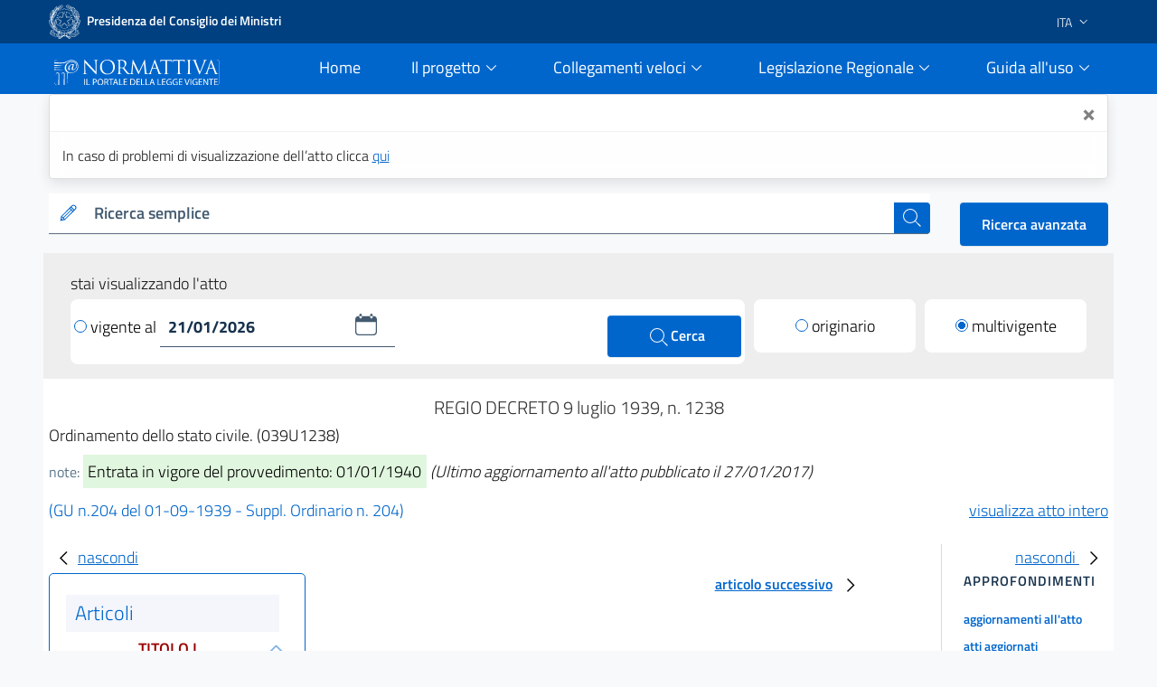

--- FILE ---
content_type: text/html;charset=UTF-8
request_url: https://www.normattiva.it/uri-res/N2Ls?urn:nir:stato:regio.decreto:1939-07-09;1238~
body_size: 28505
content:











<!DOCTYPE html>

<html class="no-js" lang="it">

	<head>
        <!-- Risorse JS & CSS Header -->
        


<!-- Meta tag -->
<meta charset="utf-8">
<meta name="viewport" content="width=device-width, initial-scale=1, shrink-to-fit=no">


<meta http-equiv="X-UA-Compatible" content="IE=edge">

<meta name="keywords" content="nomattiva, pubblica, amministrazione, legge, decreto, poligrafico, uffici Poligrafico e Zecca dello Stato">
<meta name="author" content="Istituto Poligrafico e Zecca dello Stato" />

<!-- for avoid to be blocked the adobe analytics -->
<!--
  <meta http-equiv="Content-Security-Policy" content="script-src https://assets.adobedtm.com" /> 
 -->


 
<!-- Bootstrap Italia CSS -->
<link href="/css/bootstrap-italia.min.css" rel="stylesheet">

<!-- Bootstrap Italia custom CSS -->
<!-- <link href="/css/compiled/bootstrap-italia-custom.min.css" rel="stylesheet"> -->

<!-- App styles -->
<link href="/css/main.css" rel="stylesheet">

<!-- App styles -->
<link href="/css/grafico.css" rel="stylesheet">

<link href="/css/ipzs.css" rel="stylesheet">

<link href="/css/widget_aree_tematiche.css" rel="stylesheet">

<link rel="shortcut icon" href="/svg/LogoNormattiva2.svg" type="image/x-icon" />

        <meta name="description" content="Ordinamento dello stato civile. (039U1238)" />

		<!-- Titolo della pagina -->
		<title>REGIO DECRETO 9 luglio 1939, n. 1238 - Normattiva</title>

		








	
	
	









 	        
         
         
         
         
          
          	
			 <!-- CASO6 -->
			    
           	    
           	    
				 
				
				 
				
				 
				<!-- ELI version date -->
				<meta about="na:id/1939/09/01/039U1238/CONSOLIDATED" property="eli:version_date" content="2026-01-21" datatype="xsd:date" />
				<!-- ELI consolidates -->
				<meta about="na:id/1939/09/01/039U1238/CONSOLIDATED" property="eli:consolidates" resource="gu:id/1939/09/01/039U1238/sg" />
			
			
			
         
     
     
    <!-- ELI legal resource -->
	<meta about="na:id/1939/09/01/039U1238/CONSOLIDATED" typeof="eli:LegalResource" />
	<!-- ELI legal expression -->
	<meta about="na:id/1939/09/01/039U1238/CONSOLIDATED/ita" typeof="eli:LegalExpression" />
	<!-- ELI realizes legalexpr to legalrsc -->
	<meta about="na:id/1939/09/01/039U1238/CONSOLIDATED/ita" property="eli:realizes" resource="na:id/1939/09/01/039U1238/CONSOLIDATED" /> 
	<!-- ELI title -->
	<meta about="na:id/1939/09/01/039U1238/CONSOLIDATED" property="eli:title" content="Ordinamento dello stato civile. (039U1238)" xml:lang="it" lang="it" datatype="xsd:string" />
	<!-- ELI version -->
	<meta about="na:id/1939/09/01/039U1238/CONSOLIDATED" property="eli:version" resource="gu:tables/versions#CONSOLIDATED"/>
	<!-- ELI format -->
	<meta about="na:id/1939/09/01/039U1238/CONSOLIDATED/ita/html" typeof="eli:Format" />
	<!-- ELI is_embodied_by legalexpr to format  -->
	<meta about="na:id/1939/09/01/039U1238/CONSOLIDATED/ita" property="eli:is_embodied_by" resource="na:id/1939/09/01/039U1238/CONSOLIDATED/ita/html" />
	<!-- ELI uri_schema -->
	<meta about="na:id/1939/09/01/039U1238/CONSOLIDATED" property="eli:uri_schema" content="http://www.normattiva.it/eli/id/{yyyy}/{mm}/{dd}/{codiceRedazionale}/{tipoVersione}"/> 
	<!-- ELI id_local -->
	<meta about="na:id/1939/09/01/039U1238/CONSOLIDATED" property="eli:id_local" content="039U1238" />
	<!-- ELI type_document -->
	<meta about="na:id/1939/09/01/039U1238/CONSOLIDATED" property="eli:type_document" resource="gu:tables/resource-type#REGIO_DECRETO"/>
	
	
	
	
	<meta about="na:id/1939/09/01/039U1238/CONSOLIDATED" property="eli:date_document" content="1939-07-09" datatype="xsd:date" />
	
	
	<meta about="na:id/1939/09/01/039U1238/CONSOLIDATED/ita" property="eli:language" resource="http://publications.europa.eu/resource/authority/language/ITA" />
	<meta about="na:id/1939/09/01/039U1238/CONSOLIDATED/ita" property="eli:publisher_agent" resource="http://www.ipzs.it" />
	<meta about="na:id/1939/09/01/039U1238/CONSOLIDATED/ita/html" property="eli:format" resource="http://www.iana.org/assignments/media-types/text/html" />
    



	</head>

	<body>

		





      <div class="it-header-slim-wrapper d-print-none">
      			<div class="container">
      				<div class="row">
      					<div class="col-12">
      						<div class="it-header-slim-wrapper-content">
      							<a class="navbar-brand" target="_blank" href="https://www.governo.it"> <img class="figure-img img-fluid rounded LogoImg mb-0 mr-1" alt="Logo Governo" src="/svg/logo-gov.svg" style="width:35px" > <strong>Presidenza del Consiglio dei Ministri</strong></a>
      							<div class="header-slim-right-zone" style="z-index: 1500;">
      								<div class="nav-item dropdown">
      									<a class="nav-link dropdown-toggle" href="#" data-toggle="dropdown" aria-expanded="false">
      									
      									
      											
      												<span>ITA</span>
      											
      											
      										 <svg class="icon d-lg-block" style="fill:white">
      	                    <use xlink:href="/svg/sprite.svg#it-expand" ></use>
      	                  </svg>
      	                </a>
      	                <div class="dropdown-menu">
      	                  <div class="row">
      	                    <div class="col-12">
      	                      <div class="link-list-wrapper">
      	                        <ul class="link-list">
      	                          <li>
      	                          	<a class="list-item" href="/?language=it"><span>ITA</span></a>
      	                          </li>
      	                          <li>
      	                          	<a class="list-item" href="/?language=en"><span>ENG</span></a>
      	                          </li>
      	                        </ul>
      	                      </div>
      	                    </div>
      	                  </div>
      	                </div>
      	              </div>
      	            </div>
      	          </div>
      	        </div>
      	      </div>
      	    </div>
      	  </div>
     <div class="it-header-navbar-wrapper sticky-top " style="background-color:#0066cc;">
         <div class="container">
             <div class="row">
                 <div class="col-12 d-flex justify-content-between align-items-center">
                     <div class="d-flex align-items-center col-lg-2">
                         <a href="/">
                             <figure class="figure w-100 mb-0">
                                 <img class="figure-img img-fluid rounded mb-2 mt-3" alt="Logo Normattiva" src="/svg/Normattiva.svg">
                             </figure>
                             <div class="it-brand-text">
                                 <h1 class="sr-only">Normattiva - Il portale della legge vigente</h1>
                             </div>
                         </a>
                     </div>
                     <div class="col-lg-10 pl-4">
                     <nav class="navbar navbar-expand-lg has-megamenu d-flex justify-content-end " aria-label="Navigazione principale">
                         <button class="custom-navbar-toggler " type="button" aria-controls="nav10" aria-expanded="false" aria-label="Toggle navigation" data-target="#nav10">
                             <svg class="icon icon-lg" style="fill:#white">
                                 <use xlink:href="/svg/sprite.svg#it-burger"></use>
                             </svg>
                         </button>
                         <div class="navbar-collapsable pl-5" style="z-index: 1500;" id="nav10">
                             <div class="overlay"></div>
                             <div class="close-div sr-only">
                                 <button class="btn close-menu" type="button"><span class="it-close"></span>close</button>
                             </div>
                             <div class="menu-wrapper">
                                 <ul class="navbar-nav">
                                     <li class="nav-item pl-2">
                                         <a class="nav-link" href="/">
                                             <span>Home</span><span class="sr-only">current</span>
                                         </a>
                                     </li>
                                     <!-- MEGAMENU PROGETTO -->
                                     <li class="nav-item dropdown pl-2">
                                         <a class="nav-link btn-dropdown dropdown-toggle" href="#" data-toggle="dropdown" aria-expanded="false">
                                             <span>Il progetto</span>
                                             <svg class="icon-expand icon icon-sm">
                                                 <use xlink:href="/svg/sprite.svg#it-expand"></use>
                                             </svg>
                                         </a>
                                         <div class="dropdown-menu shadow border-right border-bottom border-left" id="dropdownProgetto">
                                             <div class="link-list-wrapper">
                                                 <ul class="link-list">
                                                     <li><a class="list-item mb-2" href="/staticPage/progettoObiettivo"><span>L&#39;obiettivo</span></a></li>
                                                     <li><a class="list-item" href="/staticPage/progettoCoordinamento"><span>Il coordinamento delle iniziative pubbliche</span></a></li>
                                                     <li><a class="list-item mb-2" href="/staticPage/progettoCaratteri"><span>I caratteri qualificanti del progetto</span></a></li>
                                                     <li><a class="list-item mb-2" href="/staticPage/progettoObiettiviRaggiunti"><span>Obiettivi Raggiunti</span></a></li>
                                                     <li><a class="list-item mb-2" href="/staticPage/progettoObiettiviFuturi"><span>Obiettivi Futuri</span></a></li>
                                                 </ul>
                                             </div>
                                         </div>
                                     </li>
                                     <!-- MEGAMENU PROGETTO -->
                                     <!-- MEGAMENU RICERCA NEI DOCUMENTI -->
                                     <li class="nav-item dropdown pl-2">
                                         <a class="nav-link btn-dropdown dropdown-toggle" href="/staticPage/ricercaNeiDocumenti" data-toggle="dropdown" aria-expanded="false">
                                             <span>Collegamenti veloci</span>
                                             <svg class="icon-expand icon icon-sm">
                                                 <use xlink:href="/svg/sprite.svg#it-expand"></use>
                                             </svg>
                                         </a>
                                         <div class="dropdown-menu shadow border-right border-bottom border-left" id="dropdownUtilita">
                                             <div class="link-list-wrapper">
                                                 <ul class="link-list">
                                                     <li><a class="list-item mb-2" href="/staticPage/codici"><span>Costituzione e Codici</span></a></li>
                                                     <li><a class="list-item mb-2" href="/ricerca/elencoPerData"><span>Elenco atti per data di emanazione</span></a></li>
                                                     <li><a class="list-item mb-2" href="/staticPage/leggi_approvate"><span>Leggi approvate in attesa di pubblicazione</span></a></li>
                                                     <li><a class="list-item" href="/staticPage/gazzetta"><span>Gazzetta Ufficiale</span></a></li>
                                                 </ul>
                                             </div>
                                         </div>
                                     </li>
                                     <!-- MEGAMENU RICERCA NEI DOCUMENTI -->
                                     <!-- MEGAMENU MFR -->
                                     <li class="nav-item dropdown pl-2">
                                         <a class="nav-link btn-dropdown dropdown-toggle" href="/staticPage/ricercaNeiDocumenti" data-toggle="dropdown" aria-expanded="false">
                                             <span>Legislazione Regionale</span>
                                             <svg class="icon-expand icon icon-sm">
                                                 <use xlink:href="/svg/sprite.svg#it-expand"></use>
                                             </svg>
                                         </a>
                                         <div class="dropdown-menu shadow border-right border-bottom border-left" id="dropdownMFR">
                                             <div class="link-list-wrapper">
                                                 <ul class="link-list">
                                                     <li><a class="list-item mb-2" target="_blank" href="https://www.normattiva.it/mfr/"><span class="mr-0">Motore federato regionale</span><svg class="icon my-0"><use xlink:href="/svg/sprite.svg#it-external-link"></use></svg></a></li>
                                                     <li><a class="list-item" href="/legislazioneRegionale"><span>Banche dati giuridiche regionali</span></a></li>
                                                 </ul>
                                             </div>
                                         </div>
                                     </li>
                                     <!-- MEGAMENU MFR -->
                                     <!-- MEGAMENU GUIDA ALL USO -->
                                     <li class="nav-item dropdown pl-2">
                                         <a class="nav-link btn-dropdown dropdown-toggle" href="#" data-toggle="dropdown" aria-expanded="false">
                                             <span>Guida all&#39;uso</span>
                                             <svg class="icon-expand icon icon-sm">
                                                 <use xlink:href="/svg/sprite.svg#it-expand"></use>
                                             </svg>
                                         </a>
                                         <div class="dropdown-menu shadow border-right border-bottom border-left" id="dropdownGuida">
                                             <div class="link-list-wrapper">
                                                 <ul class="link-list">
                                                     <li><a class="list-item mb-2" href="/staticPage/guidaAllUso_Normattiva"><span>Normattiva </span></a></li>
                                                     <li><a class="list-item mb-2" href="/staticPage/guidaAllUso_Regioni"><span>Normattiva regioni</span></a></li>
                                                     <li><a class="list-item mb-2" target="blank" href="https://form.agid.gov.it/view/a2fb2081-2963-4daf-8044-03950a7e2fd0/"><span>Dichiarazione di accessibilità</span></a></li>
                                                     <li><a class="list-item" href="/staticPage/faq"><span>FAQ</span></a></li>
                                                     <li><a class="list-item mb-2" href="/staticPage/utilita"><span>Utilità</span></a></li>
                                                 </ul>
                                             </div>
                                         </div>
                                     </li>
                                     <!-- MEGAMENU GUIDA ALL USO -->
                                     <!-- MEGAMENU UTILITA -->
                                 </ul>
                             </div>
                         </div>
                     </nav>
                     </div>
                 </div>
             </div>
         </div>
     </div>


   </div>
   
      
      
      
   
   
      <div class="container" id="info-toast">
         <div role="alert" aria-live="assertive" aria-atomic="true" class="toast" data-autohide="false" style="opacity:1;max-width:unset;">
            <div class="toast-header">
               <button type="button" class="ml-2 mb-1 close ml-auto" aria-label="Close" onclick="closeToast('info-toast')">
               <span aria-hidden="true">&times;</span>
               </button>
            </div>
            <div class="toast-body">
               
                  In caso di problemi di visualizzazione dell’atto clicca <a href="/atto/caricaDettaglioAtto?atto.dataPubblicazioneGazzetta=1939-09-01&atto.codiceRedazionale=039U1238&tipoDettaglio=multivigenza&qId=&classica=true&dataVigenza=&generaTabId=true&bloccoAggiornamentoBreadCrumb=true&title=lbl.dettaglioAtto&tabID=" class="list-item medium">
                  qui
                  </a>
               
               
            </div>
         </div>
      </div>
   
   
      
         
         
            <div class="container-fluid pb-0">
               <div class="container">
                  <div class="row SerachSmall">
                     <div class="col-12 col-sm-12 col-md-12 col-lg-10 col-xl-10 pt-0 mt-3 mb-2 d-print-none">
                        <div class="w-100">
                           <!--RICERCA FORM -->
                           <form action="
                           /ricerca/veloce/0
                           " method="POST" accept-charset="UTF-8">
                           <input type="hidden" name="tabID" />
                           <input type="hidden" name="title" value="lbl.risultatoRicerca" />
                           <div class="form-group mb-0">
                              <div class="input-group bg-white">
                                 <div class="input-group-prepend">
                                    <div class="input-group-text">
                                       <svg class="icon icon-sm icon-primary">
                                          <use xlink:href="
                                          /svg/sprite.svg#it-pencil
                                          "></use>
                                       </svg>
                                    </div>
                                 </div>
                                 <label id="searchLabel" for="testoRicerca">
                                    Ricerca semplice
                                 </label>
                                 <input type="text" class="form-control autocomplete bg-transparent" data-provide="typeahead" autocomplete="off" aria-labelledby="searchLabel" spellcheck="false" role="combobox" aria-autocomplete="list" aria-expanded="false" dir="auto" id="testoRicerca" name="testoRicerca" value="">
                                 <div class="input-group-append">
                                    <button class="btn btn-primary btn-xs" type="submit" id="button-3" style="z-index: 0;" >
                                       <span class="sr-only">cerca</span>
                                       <svg class="icon icon-white">
                                          <use xlink:href="
                                          /svg/sprite.svg#it-search
                                          "></use>
                                       </svg>
                                    </button>
                                 </div>
                              </div>
                           </div>
                           </form>
                           <!--RICERCA FORM -->
                        </div>
                     </div>
                     <div class="col-12 col-sm-12 col-md-12 col-lg-2 col-xl-2 pt-xl-3 pt-lg-3 ml-auto d-print-none text-right">
                        <a class="btn btn-primary" href="
                        /ricerca/avanzata
                        ">
                        Ricerca avanzata
                        </a>
                     </div>
                  </div>
               </div>
            </div>
         
      
   
     








   






		





















<div class="it-datepicker-wrapper d-none">
	<div class="form-group">
		<input class="form-control it-date-datepicker" id="date10" type="text" placeholder="inserisci la data in formato gg/mm/aaaa" >
		<label for="date1">Date label</label>
	</div>
</div>



 

	<div class="container-fluid ToolbarDettaglio pt-2">
		<div class="container px-4 py-3" style="background: #EEEEEE;">
	
			<div class="col-12 col-sm-12 col-md-12 col-lg-12 col-xl-12">
				<form id="command" action="/atto/caricaDettaglioAtto" method="POST">
				<div class="form-row">
					<div class="col-12 py-1 m-0">
						<p style="margin-bottom: 0px;">stai visualizzando l'atto</p>
					</div>
					<div class="col-12 col-sm-12 col-md-12 col-lg-8 col-xl-8">
	
						<div class="py-2 px-1 clearfix" style="background: #fff;border-radius: 8px;">
	
<!-- 							<div class="custom-control custom-radio m-0 py-2 d-inline-block"> -->
<!-- 							  <input type="radio" id="VisualizzaRadio1" name="customRadio" class="custom-control-input focus--mouse" -->

<!-- 							    > -->

<!-- 							</div> -->
							
							
							
							
											<a href="#" 
												style="text-decoration: none;color: #000;" class="check-custom-button"
												onclick="clickedVigenteAl()"
											>
								<span class="check-ico mr-1 vigenteAl"></span>vigente al
								</a>
							
							
	
							<div class="it-datepicker-wrapper d-inline-block">
								<div class="form-group m-0">
									<input name="dataVigenza" id="date1" type="text" class="form-control it-date-datepicker" value="21/01/2026" required="true" placeholder = "&nbsp">
								</div>
							</div>
	
							<button type="submit" class="btn btn-primary ml-1 d-inline-block float-right" style="width: unset;height: unset;padding: 10px 40px;">
								<svg class="icon icon-white ml-1" style="width: 26px;">
									<use xlink:href="/svg/sprite.svg#it-search"></use>
									<span>Cerca</span>
								</svg>
							</button>
	
						</div>
	
					</div>
	
					<input type="hidden" name="tabID" />
					<input type="hidden" name="bloccoAggiornamentoBreadCrumb" />
					<input type="hidden" name="atto.dataPubblicazioneGazzetta" value="1939-09-01" />
					<input type="hidden" name="atto.codiceRedazionale" value="039U1238" />
					<input type="hidden" name="tipoDettaglio" value="singolavigenza" />
					<input type="hidden" name="qId" value="" />
	
					<div class="col-6 col-sm-6 col-md-6 col-lg-2 col-xl-2 col-auto mr-auto mt-lg-0 mt-2">
						<div class="py-2" style="background: #fff;border-radius: 8px;">
							<div class="custom-control custom-radio m-0 py-2 text-center">

									
										
										
										 <!-- TODO: rimettere label lbl.dettaglio.atto.mostraAttoOriginario -->
											<a href="/atto/caricaDettaglioAtto?atto.dataPubblicazioneGazzetta=1939-09-01&atto.codiceRedazionale=039U1238&tipoDettaglio=originario&qId=" style="text-decoration: none;color: #000;" class="check-custom-button">
											 <span class="check-ico mr-1 originario"></span>originario</a>
										
									

							</div>
						</div>
	
					</div>
	
					<div class="col-6 col-sm-6 col-md-6 col-lg-2 col-xl-2 col-auto ml-auto mt-lg-0 mt-2">
						<div class="py-2" style="background: #fff;border-radius: 8px;">
							<div class="custom-control custom-radio m-0 py-2 text-center">

									
										
											
											<!-- TODO: rimettere label lbl.dettaglio.atto.mostraAttoMultivigente -->
											<a href="/atto/caricaDettaglioAtto?atto.dataPubblicazioneGazzetta=1939-09-01&atto.codiceRedazionale=039U1238&tipoDettaglio=multivigenza&qId="
											 style="text-decoration: none;color: #000;" class="check-custom-button">
												<span class="check-ico-attivo mr-1 multivigente"></span>multivigente
											</a>
										
										
									
							</div>
						</div>
					</div>
	
	
	
				</div>
				</form>
			</div>
	
	
		</div>
	</div>


		<div class="container DettaglioPag mb-4">

			<div class="row area_dettaglio">

				








<div class="col-xs-12 col-sm-12 col-md-12 col-lg-12 box testa_atto my-3">

	

	<div id="titoloAtto" class="data_info text-center my-1"> <h2 style="font-size: 20px;font-weight: 300;" >

		REGIO DECRETO

		

		 	

			9
			luglio
			1939, n. 1238

		

		


		<!-- solo preprod spostato su sidebar_tools
		

			
				
				
				
				
				
			

			

				

				
					
						- <span>ultimo aggiornamento all'atto: <a href="/atto/caricaDettaglioAttoUltimoAgg?atto.dataPubblicazioneGazzetta=1939-09-01&amp;atto.codiceRedazionale=039U1238&amp;atto.dataVigenza=2017-01-27" target="_blank">27/01/2017</a></span>
					
				

			

		 -->

		</h2 >
	</div>

    <h3 style="font-size: 18px;font-weight: 300; margin-bottom: 15px;">Ordinamento dello stato civile. (039U1238) 
</h3>

	<div class="note mb-3">

		
			<small class="text-muted">note:</small>
			<span class="NoteEvidenza">
				<mark>Entrata in vigore del provvedimento: 01/01/1940</mark>
			</span>
		

		
			
			<em>(Ultimo aggiornamento all&#39;atto pubblicato il 27/01/2017)</em>
		
	</div>

	<div class="riferimento my-2">

		
		
		
		
		
		

		
			

				

				
					
					
					
						
						
					
					<span class="link_gazzetta">

						
						
						
							
						
						
							
						
						
						<a target="_blank" style="color:#0066cc; text-decoration:none;" href="https://www.gazzettaufficiale.it/eli/gu/1939/09/01/204/so/204/sg/pdf">(GU n.204 del 01-09-1939 - Suppl. Ordinario n. 204)</a>
					</span>
				

			
		


 <!-- TODO: rimettere label lbl.dettaglio.atto.mostraAttoCompleto -->
		<a href="/esporta/attoCompleto?atto.dataPubblicazioneGazzetta=1939-09-01&atto.codiceRedazionale=039U1238" class="float-right" target="blank">
			visualizza atto intero
		</a>
		
	</div>

</div>


				<div id="mySidebarLeft" class="col-12 col-sm-12 col-md-12 col-lg-3 col-xl-3 " style="width: 250px;">
					<a href="javascript:void(0)" class="closebtn" onclick="closeNavLeft()">
					  <svg class="icon">
								<use xlink:href="/svg/sprite.svg#it-chevron-left"></use>
					  </svg>nascondi
				  	</a>
					<div class = "box iframe_sx">
						<?xml version="1.0" encoding="UTF-8" ?>














		
		
			

			<div id="sx_dettaglio my-4">
				
				<div id="albero">
					

					<!-- AGGIUNGERE TIPO RICERCA	 -->
					<ul><li class="box_articoli"><span>Articoli</span></li><li class="condiv singolo_risultato_collapse"><div class="collapse-div text-center"><div class="collapse-header"><a class="" data-toggle="collapse" data-target="#coll_1" aria-expanded="true" aria-controls="coll_1">TITOLO I. </a></div><span class="snippets"><div id="coll_1" class="collapse show">Degli uffici e degli ufficiali dello stato civile.</div></span></div></li><li><a href="javascript:;" onclick="showUpdatesArticle(this.id)" id="a1-1-0" target="_self"><img src="/images/albero_atto/link_v2_aggiornamenti.png" title=""/></a><a href="" onclick="return showArticle('/atto/caricaArticolo?art.versione=2&art.idGruppo=1&art.flagTipoArticolo=0&art.codiceRedazionale=039U1238&art.idArticolo=1&art.idSottoArticolo=1&art.idSottoArticolo1=10&art.dataPubblicazioneGazzetta=1939-09-01&art.progressivo=0&', this);" class="numero_articolo">1</a><li class="agg-a1-1-0 d-none"><a target="mainFrame"><img src="/images/albero_atto/link_v2_lista_aggiornamenti.png" title=""/></a><a href="" onclick="return showArticle('/atto/caricaArticolo?art.versione=1&art.idGruppo=1&art.flagTipoArticolo=0&art.codiceRedazionale=039U1238&art.idArticolo=1&art.idSottoArticolo=1&art.idSottoArticolo1=10&art.dataPubblicazioneGazzetta=1939-09-01&art.progressivo=0&art.imUpdate=true&', this);" class="numero_articolo">orig.</a></li></li><li><a href="javascript:;" onclick="showUpdatesArticle(this.id)" id="a2-1-0" target="_self"><img src="/images/albero_atto/link_v2_aggiornamenti.png" title=""/></a><a href="" onclick="return showArticle('/atto/caricaArticolo?art.versione=2&art.idGruppo=1&art.flagTipoArticolo=0&art.codiceRedazionale=039U1238&art.idArticolo=2&art.idSottoArticolo=1&art.idSottoArticolo1=10&art.dataPubblicazioneGazzetta=1939-09-01&art.progressivo=0&', this);" class="numero_articolo">2</a><li class="agg-a2-1-0 d-none"><a target="mainFrame"><img src="/images/albero_atto/link_v2_lista_aggiornamenti.png" title=""/></a><a href="" onclick="return showArticle('/atto/caricaArticolo?art.versione=1&art.idGruppo=1&art.flagTipoArticolo=0&art.codiceRedazionale=039U1238&art.idArticolo=2&art.idSottoArticolo=1&art.idSottoArticolo1=10&art.dataPubblicazioneGazzetta=1939-09-01&art.progressivo=0&art.imUpdate=true&', this);" class="numero_articolo">orig.</a></li></li><li><a href="javascript:;" onclick="showUpdatesArticle(this.id)" id="a3-1-0" target="_self"><img src="/images/albero_atto/link_v2_aggiornamenti.png" title=""/></a><a href="" onclick="return showArticle('/atto/caricaArticolo?art.versione=2&art.idGruppo=1&art.flagTipoArticolo=0&art.codiceRedazionale=039U1238&art.idArticolo=3&art.idSottoArticolo=1&art.idSottoArticolo1=10&art.dataPubblicazioneGazzetta=1939-09-01&art.progressivo=0&', this);" class="numero_articolo">3</a><li class="agg-a3-1-0 d-none"><a target="mainFrame"><img src="/images/albero_atto/link_v2_lista_aggiornamenti.png" title=""/></a><a href="" onclick="return showArticle('/atto/caricaArticolo?art.versione=1&art.idGruppo=1&art.flagTipoArticolo=0&art.codiceRedazionale=039U1238&art.idArticolo=3&art.idSottoArticolo=1&art.idSottoArticolo1=10&art.dataPubblicazioneGazzetta=1939-09-01&art.progressivo=0&art.imUpdate=true&', this);" class="numero_articolo">orig.</a></li></li><li><a href="javascript:;" onclick="showUpdatesArticle(this.id)" id="a4-1-0" target="_self"><img src="/images/albero_atto/link_v2_aggiornamenti.png" title=""/></a><a href="" onclick="return showArticle('/atto/caricaArticolo?art.versione=2&art.idGruppo=1&art.flagTipoArticolo=0&art.codiceRedazionale=039U1238&art.idArticolo=4&art.idSottoArticolo=1&art.idSottoArticolo1=10&art.dataPubblicazioneGazzetta=1939-09-01&art.progressivo=0&', this);" class="numero_articolo">4</a><li class="agg-a4-1-0 d-none"><a target="mainFrame"><img src="/images/albero_atto/link_v2_lista_aggiornamenti.png" title=""/></a><a href="" onclick="return showArticle('/atto/caricaArticolo?art.versione=1&art.idGruppo=1&art.flagTipoArticolo=0&art.codiceRedazionale=039U1238&art.idArticolo=4&art.idSottoArticolo=1&art.idSottoArticolo1=10&art.dataPubblicazioneGazzetta=1939-09-01&art.progressivo=0&art.imUpdate=true&', this);" class="numero_articolo">orig.</a></li></li><li><a href="javascript:;" onclick="showUpdatesArticle(this.id)" id="a5-1-0" target="_self"><img src="/images/albero_atto/link_v2_aggiornamenti.png" title=""/></a><a href="" onclick="return showArticle('/atto/caricaArticolo?art.versione=2&art.idGruppo=1&art.flagTipoArticolo=0&art.codiceRedazionale=039U1238&art.idArticolo=5&art.idSottoArticolo=1&art.idSottoArticolo1=10&art.dataPubblicazioneGazzetta=1939-09-01&art.progressivo=0&', this);" class="numero_articolo">5</a><li class="agg-a5-1-0 d-none"><a target="mainFrame"><img src="/images/albero_atto/link_v2_lista_aggiornamenti.png" title=""/></a><a href="" onclick="return showArticle('/atto/caricaArticolo?art.versione=1&art.idGruppo=1&art.flagTipoArticolo=0&art.codiceRedazionale=039U1238&art.idArticolo=5&art.idSottoArticolo=1&art.idSottoArticolo1=10&art.dataPubblicazioneGazzetta=1939-09-01&art.progressivo=0&art.imUpdate=true&', this);" class="numero_articolo">orig.</a></li></li><li><a href="javascript:;" onclick="showUpdatesArticle(this.id)" id="a6-1-0" target="_self"><img src="/images/albero_atto/link_v2_aggiornamenti.png" title=""/></a><a href="" onclick="return showArticle('/atto/caricaArticolo?art.versione=2&art.idGruppo=1&art.flagTipoArticolo=0&art.codiceRedazionale=039U1238&art.idArticolo=6&art.idSottoArticolo=1&art.idSottoArticolo1=10&art.dataPubblicazioneGazzetta=1939-09-01&art.progressivo=0&', this);" class="numero_articolo">6</a><li class="agg-a6-1-0 d-none"><a target="mainFrame"><img src="/images/albero_atto/link_v2_lista_aggiornamenti.png" title=""/></a><a href="" onclick="return showArticle('/atto/caricaArticolo?art.versione=1&art.idGruppo=1&art.flagTipoArticolo=0&art.codiceRedazionale=039U1238&art.idArticolo=6&art.idSottoArticolo=1&art.idSottoArticolo1=10&art.dataPubblicazioneGazzetta=1939-09-01&art.progressivo=0&art.imUpdate=true&', this);" class="numero_articolo">orig.</a></li></li><li><a href="javascript:;" onclick="showUpdatesArticle(this.id)" id="a7-1-0" target="_self"><img src="/images/albero_atto/link_v2_aggiornamenti.png" title=""/></a><a href="" onclick="return showArticle('/atto/caricaArticolo?art.versione=2&art.idGruppo=1&art.flagTipoArticolo=0&art.codiceRedazionale=039U1238&art.idArticolo=7&art.idSottoArticolo=1&art.idSottoArticolo1=10&art.dataPubblicazioneGazzetta=1939-09-01&art.progressivo=0&', this);" class="numero_articolo">7</a><li class="agg-a7-1-0 d-none"><a target="mainFrame"><img src="/images/albero_atto/link_v2_lista_aggiornamenti.png" title=""/></a><a href="" onclick="return showArticle('/atto/caricaArticolo?art.versione=1&art.idGruppo=1&art.flagTipoArticolo=0&art.codiceRedazionale=039U1238&art.idArticolo=7&art.idSottoArticolo=1&art.idSottoArticolo1=10&art.dataPubblicazioneGazzetta=1939-09-01&art.progressivo=0&art.imUpdate=true&', this);" class="numero_articolo">orig.</a></li></li><li><a href="javascript:;" onclick="showUpdatesArticle(this.id)" id="a8-1-0" target="_self"><img src="/images/albero_atto/link_v2_aggiornamenti.png" title=""/></a><a href="" onclick="return showArticle('/atto/caricaArticolo?art.versione=2&art.idGruppo=1&art.flagTipoArticolo=0&art.codiceRedazionale=039U1238&art.idArticolo=8&art.idSottoArticolo=1&art.idSottoArticolo1=10&art.dataPubblicazioneGazzetta=1939-09-01&art.progressivo=0&', this);" class="numero_articolo">8</a><li class="agg-a8-1-0 d-none"><a target="mainFrame"><img src="/images/albero_atto/link_v2_lista_aggiornamenti.png" title=""/></a><a href="" onclick="return showArticle('/atto/caricaArticolo?art.versione=1&art.idGruppo=1&art.flagTipoArticolo=0&art.codiceRedazionale=039U1238&art.idArticolo=8&art.idSottoArticolo=1&art.idSottoArticolo1=10&art.dataPubblicazioneGazzetta=1939-09-01&art.progressivo=0&art.imUpdate=true&', this);" class="numero_articolo">orig.</a></li></li><li><a href="javascript:;" onclick="showUpdatesArticle(this.id)" id="a9-1-0" target="_self"><img src="/images/albero_atto/link_v2_aggiornamenti.png" title=""/></a><a href="" onclick="return showArticle('/atto/caricaArticolo?art.versione=2&art.idGruppo=1&art.flagTipoArticolo=0&art.codiceRedazionale=039U1238&art.idArticolo=9&art.idSottoArticolo=1&art.idSottoArticolo1=10&art.dataPubblicazioneGazzetta=1939-09-01&art.progressivo=0&', this);" class="numero_articolo">9</a><li class="agg-a9-1-0 d-none"><a target="mainFrame"><img src="/images/albero_atto/link_v2_lista_aggiornamenti.png" title=""/></a><a href="" onclick="return showArticle('/atto/caricaArticolo?art.versione=1&art.idGruppo=1&art.flagTipoArticolo=0&art.codiceRedazionale=039U1238&art.idArticolo=9&art.idSottoArticolo=1&art.idSottoArticolo1=10&art.dataPubblicazioneGazzetta=1939-09-01&art.progressivo=0&art.imUpdate=true&', this);" class="numero_articolo">orig.</a></li></li><li><a href="javascript:;" onclick="showUpdatesArticle(this.id)" id="a10-1-0" target="_self"><img src="/images/albero_atto/link_v2_aggiornamenti.png" title=""/></a><a href="" onclick="return showArticle('/atto/caricaArticolo?art.versione=2&art.idGruppo=1&art.flagTipoArticolo=0&art.codiceRedazionale=039U1238&art.idArticolo=10&art.idSottoArticolo=1&art.idSottoArticolo1=10&art.dataPubblicazioneGazzetta=1939-09-01&art.progressivo=0&', this);" class="numero_articolo">10</a><li class="agg-a10-1-0 d-none"><a target="mainFrame"><img src="/images/albero_atto/link_v2_lista_aggiornamenti.png" title=""/></a><a href="" onclick="return showArticle('/atto/caricaArticolo?art.versione=1&art.idGruppo=1&art.flagTipoArticolo=0&art.codiceRedazionale=039U1238&art.idArticolo=10&art.idSottoArticolo=1&art.idSottoArticolo1=10&art.dataPubblicazioneGazzetta=1939-09-01&art.progressivo=0&art.imUpdate=true&', this);" class="numero_articolo">orig.</a></li></li><li><a href="javascript:;" onclick="showUpdatesArticle(this.id)" id="a11-1-0" target="_self"><img src="/images/albero_atto/link_v2_aggiornamenti.png" title=""/></a><a href="" onclick="return showArticle('/atto/caricaArticolo?art.versione=2&art.idGruppo=1&art.flagTipoArticolo=0&art.codiceRedazionale=039U1238&art.idArticolo=11&art.idSottoArticolo=1&art.idSottoArticolo1=10&art.dataPubblicazioneGazzetta=1939-09-01&art.progressivo=0&', this);" class="numero_articolo">11</a><li class="agg-a11-1-0 d-none"><a target="mainFrame"><img src="/images/albero_atto/link_v2_lista_aggiornamenti.png" title=""/></a><a href="" onclick="return showArticle('/atto/caricaArticolo?art.versione=1&art.idGruppo=1&art.flagTipoArticolo=0&art.codiceRedazionale=039U1238&art.idArticolo=11&art.idSottoArticolo=1&art.idSottoArticolo1=10&art.dataPubblicazioneGazzetta=1939-09-01&art.progressivo=0&art.imUpdate=true&', this);" class="numero_articolo">orig.</a></li></li><li><a href="javascript:;" onclick="showUpdatesArticle(this.id)" id="a12-1-0" target="_self"><img src="/images/albero_atto/link_v2_aggiornamenti.png" title=""/></a><a href="" onclick="return showArticle('/atto/caricaArticolo?art.versione=2&art.idGruppo=1&art.flagTipoArticolo=0&art.codiceRedazionale=039U1238&art.idArticolo=12&art.idSottoArticolo=1&art.idSottoArticolo1=10&art.dataPubblicazioneGazzetta=1939-09-01&art.progressivo=0&', this);" class="numero_articolo">12</a><li class="agg-a12-1-0 d-none"><a target="mainFrame"><img src="/images/albero_atto/link_v2_lista_aggiornamenti.png" title=""/></a><a href="" onclick="return showArticle('/atto/caricaArticolo?art.versione=1&art.idGruppo=1&art.flagTipoArticolo=0&art.codiceRedazionale=039U1238&art.idArticolo=12&art.idSottoArticolo=1&art.idSottoArticolo1=10&art.dataPubblicazioneGazzetta=1939-09-01&art.progressivo=0&art.imUpdate=true&', this);" class="numero_articolo">orig.</a></li></li><li><a href="javascript:;" onclick="showUpdatesArticle(this.id)" id="a13-1-0" target="_self"><img src="/images/albero_atto/link_v2_aggiornamenti.png" title=""/></a><a href="" onclick="return showArticle('/atto/caricaArticolo?art.versione=2&art.idGruppo=1&art.flagTipoArticolo=0&art.codiceRedazionale=039U1238&art.idArticolo=13&art.idSottoArticolo=1&art.idSottoArticolo1=10&art.dataPubblicazioneGazzetta=1939-09-01&art.progressivo=0&', this);" class="numero_articolo">13</a><li class="agg-a13-1-0 d-none"><a target="mainFrame"><img src="/images/albero_atto/link_v2_lista_aggiornamenti.png" title=""/></a><a href="" onclick="return showArticle('/atto/caricaArticolo?art.versione=1&art.idGruppo=1&art.flagTipoArticolo=0&art.codiceRedazionale=039U1238&art.idArticolo=13&art.idSottoArticolo=1&art.idSottoArticolo1=10&art.dataPubblicazioneGazzetta=1939-09-01&art.progressivo=0&art.imUpdate=true&', this);" class="numero_articolo">orig.</a></li></li><li class="condiv singolo_risultato_collapse"><div class="collapse-div text-center"><div class="collapse-header"><a class="" data-toggle="collapse" data-target="#coll_2" aria-expanded="true" aria-controls="coll_2">TITOLO II. </a></div><span class="snippets"><div id="coll_2" class="collapse show">Delle norme generali relative ai registri ed agli<br/>atti<br/>dello stato<br/>civile.</div></span></div></li><li><a href="javascript:;" onclick="showUpdatesArticle(this.id)" id="a14-1-0" target="_self"><img src="/images/albero_atto/link_v2_aggiornamenti.png" title=""/></a><a href="" onclick="return showArticle('/atto/caricaArticolo?art.versione=3&art.idGruppo=2&art.flagTipoArticolo=0&art.codiceRedazionale=039U1238&art.idArticolo=14&art.idSottoArticolo=1&art.idSottoArticolo1=10&art.dataPubblicazioneGazzetta=1939-09-01&art.progressivo=0&', this);" class="numero_articolo">14</a><li class="agg-a14-1-0 d-none"><a target="mainFrame"><img src="/images/albero_atto/link_v2_lista_aggiornamenti.png" title=""/></a><a href="" onclick="return showArticle('/atto/caricaArticolo?art.versione=2&art.idGruppo=2&art.flagTipoArticolo=0&art.codiceRedazionale=039U1238&art.idArticolo=14&art.idSottoArticolo=1&art.idSottoArticolo1=10&art.dataPubblicazioneGazzetta=1939-09-01&art.progressivo=0&art.imUpdate=true&', this);" class="numero_articolo">agg.1</a></li><li class="agg-a14-1-0 d-none"><a target="mainFrame"><img src="/images/albero_atto/link_v2_lista_aggiornamenti.png" title=""/></a><a href="" onclick="return showArticle('/atto/caricaArticolo?art.versione=1&art.idGruppo=2&art.flagTipoArticolo=0&art.codiceRedazionale=039U1238&art.idArticolo=14&art.idSottoArticolo=1&art.idSottoArticolo1=10&art.dataPubblicazioneGazzetta=1939-09-01&art.progressivo=0&art.imUpdate=true&', this);" class="numero_articolo">orig.</a></li></li><li><a href="javascript:;" onclick="showUpdatesArticle(this.id)" id="a15-1-0" target="_self"><img src="/images/albero_atto/link_v2_aggiornamenti.png" title=""/></a><a href="" onclick="return showArticle('/atto/caricaArticolo?art.versione=2&art.idGruppo=2&art.flagTipoArticolo=0&art.codiceRedazionale=039U1238&art.idArticolo=15&art.idSottoArticolo=1&art.idSottoArticolo1=10&art.dataPubblicazioneGazzetta=1939-09-01&art.progressivo=0&', this);" class="numero_articolo">15</a><li class="agg-a15-1-0 d-none"><a target="mainFrame"><img src="/images/albero_atto/link_v2_lista_aggiornamenti.png" title=""/></a><a href="" onclick="return showArticle('/atto/caricaArticolo?art.versione=1&art.idGruppo=2&art.flagTipoArticolo=0&art.codiceRedazionale=039U1238&art.idArticolo=15&art.idSottoArticolo=1&art.idSottoArticolo1=10&art.dataPubblicazioneGazzetta=1939-09-01&art.progressivo=0&art.imUpdate=true&', this);" class="numero_articolo">orig.</a></li></li><li><a href="javascript:;" onclick="showUpdatesArticle(this.id)" id="a16-1-0" target="_self"><img src="/images/albero_atto/link_v2_aggiornamenti.png" title=""/></a><a href="" onclick="return showArticle('/atto/caricaArticolo?art.versione=2&art.idGruppo=2&art.flagTipoArticolo=0&art.codiceRedazionale=039U1238&art.idArticolo=16&art.idSottoArticolo=1&art.idSottoArticolo1=10&art.dataPubblicazioneGazzetta=1939-09-01&art.progressivo=0&', this);" class="numero_articolo">16</a><li class="agg-a16-1-0 d-none"><a target="mainFrame"><img src="/images/albero_atto/link_v2_lista_aggiornamenti.png" title=""/></a><a href="" onclick="return showArticle('/atto/caricaArticolo?art.versione=1&art.idGruppo=2&art.flagTipoArticolo=0&art.codiceRedazionale=039U1238&art.idArticolo=16&art.idSottoArticolo=1&art.idSottoArticolo1=10&art.dataPubblicazioneGazzetta=1939-09-01&art.progressivo=0&art.imUpdate=true&', this);" class="numero_articolo">orig.</a></li></li><li><a href="javascript:;" onclick="showUpdatesArticle(this.id)" id="a17-1-0" target="_self"><img src="/images/albero_atto/link_v2_aggiornamenti.png" title=""/></a><a href="" onclick="return showArticle('/atto/caricaArticolo?art.versione=2&art.idGruppo=2&art.flagTipoArticolo=0&art.codiceRedazionale=039U1238&art.idArticolo=17&art.idSottoArticolo=1&art.idSottoArticolo1=10&art.dataPubblicazioneGazzetta=1939-09-01&art.progressivo=0&', this);" class="numero_articolo">17</a><li class="agg-a17-1-0 d-none"><a target="mainFrame"><img src="/images/albero_atto/link_v2_lista_aggiornamenti.png" title=""/></a><a href="" onclick="return showArticle('/atto/caricaArticolo?art.versione=1&art.idGruppo=2&art.flagTipoArticolo=0&art.codiceRedazionale=039U1238&art.idArticolo=17&art.idSottoArticolo=1&art.idSottoArticolo1=10&art.dataPubblicazioneGazzetta=1939-09-01&art.progressivo=0&art.imUpdate=true&', this);" class="numero_articolo">orig.</a></li></li><li><a href="javascript:;" onclick="showUpdatesArticle(this.id)" id="a18-1-0" target="_self"><img src="/images/albero_atto/link_v2_aggiornamenti.png" title=""/></a><a href="" onclick="return showArticle('/atto/caricaArticolo?art.versione=2&art.idGruppo=2&art.flagTipoArticolo=0&art.codiceRedazionale=039U1238&art.idArticolo=18&art.idSottoArticolo=1&art.idSottoArticolo1=10&art.dataPubblicazioneGazzetta=1939-09-01&art.progressivo=0&', this);" class="numero_articolo">18</a><li class="agg-a18-1-0 d-none"><a target="mainFrame"><img src="/images/albero_atto/link_v2_lista_aggiornamenti.png" title=""/></a><a href="" onclick="return showArticle('/atto/caricaArticolo?art.versione=1&art.idGruppo=2&art.flagTipoArticolo=0&art.codiceRedazionale=039U1238&art.idArticolo=18&art.idSottoArticolo=1&art.idSottoArticolo1=10&art.dataPubblicazioneGazzetta=1939-09-01&art.progressivo=0&art.imUpdate=true&', this);" class="numero_articolo">orig.</a></li></li><li><a href="javascript:;" onclick="showUpdatesArticle(this.id)" id="a19-1-0" target="_self"><img src="/images/albero_atto/link_v2_aggiornamenti.png" title=""/></a><a href="" onclick="return showArticle('/atto/caricaArticolo?art.versione=2&art.idGruppo=2&art.flagTipoArticolo=0&art.codiceRedazionale=039U1238&art.idArticolo=19&art.idSottoArticolo=1&art.idSottoArticolo1=10&art.dataPubblicazioneGazzetta=1939-09-01&art.progressivo=0&', this);" class="numero_articolo">19</a><li class="agg-a19-1-0 d-none"><a target="mainFrame"><img src="/images/albero_atto/link_v2_lista_aggiornamenti.png" title=""/></a><a href="" onclick="return showArticle('/atto/caricaArticolo?art.versione=1&art.idGruppo=2&art.flagTipoArticolo=0&art.codiceRedazionale=039U1238&art.idArticolo=19&art.idSottoArticolo=1&art.idSottoArticolo1=10&art.dataPubblicazioneGazzetta=1939-09-01&art.progressivo=0&art.imUpdate=true&', this);" class="numero_articolo">orig.</a></li></li><li><a href="javascript:;" onclick="showUpdatesArticle(this.id)" id="a20-1-0" target="_self"><img src="/images/albero_atto/link_v2_aggiornamenti.png" title=""/></a><a href="" onclick="return showArticle('/atto/caricaArticolo?art.versione=4&art.idGruppo=2&art.flagTipoArticolo=0&art.codiceRedazionale=039U1238&art.idArticolo=20&art.idSottoArticolo=1&art.idSottoArticolo1=10&art.dataPubblicazioneGazzetta=1939-09-01&art.progressivo=0&', this);" class="numero_articolo">20</a><li class="agg-a20-1-0 d-none"><a target="mainFrame"><img src="/images/albero_atto/link_v2_lista_aggiornamenti.png" title=""/></a><a href="" onclick="return showArticle('/atto/caricaArticolo?art.versione=3&art.idGruppo=2&art.flagTipoArticolo=0&art.codiceRedazionale=039U1238&art.idArticolo=20&art.idSottoArticolo=1&art.idSottoArticolo1=10&art.dataPubblicazioneGazzetta=1939-09-01&art.progressivo=0&art.imUpdate=true&', this);" class="numero_articolo">agg.2</a></li><li class="agg-a20-1-0 d-none"><a target="mainFrame"><img src="/images/albero_atto/link_v2_lista_aggiornamenti.png" title=""/></a><a href="" onclick="return showArticle('/atto/caricaArticolo?art.versione=2&art.idGruppo=2&art.flagTipoArticolo=0&art.codiceRedazionale=039U1238&art.idArticolo=20&art.idSottoArticolo=1&art.idSottoArticolo1=10&art.dataPubblicazioneGazzetta=1939-09-01&art.progressivo=0&art.imUpdate=true&', this);" class="numero_articolo">agg.1</a></li><li class="agg-a20-1-0 d-none"><a target="mainFrame"><img src="/images/albero_atto/link_v2_lista_aggiornamenti.png" title=""/></a><a href="" onclick="return showArticle('/atto/caricaArticolo?art.versione=1&art.idGruppo=2&art.flagTipoArticolo=0&art.codiceRedazionale=039U1238&art.idArticolo=20&art.idSottoArticolo=1&art.idSottoArticolo1=10&art.dataPubblicazioneGazzetta=1939-09-01&art.progressivo=0&art.imUpdate=true&', this);" class="numero_articolo">orig.</a></li></li><li><a href="javascript:;" onclick="showUpdatesArticle(this.id)" id="a21-1-0" target="_self"><img src="/images/albero_atto/link_v2_aggiornamenti.png" title=""/></a><a href="" onclick="return showArticle('/atto/caricaArticolo?art.versione=4&art.idGruppo=2&art.flagTipoArticolo=0&art.codiceRedazionale=039U1238&art.idArticolo=21&art.idSottoArticolo=1&art.idSottoArticolo1=10&art.dataPubblicazioneGazzetta=1939-09-01&art.progressivo=0&', this);" class="numero_articolo">21</a><li class="agg-a21-1-0 d-none"><a target="mainFrame"><img src="/images/albero_atto/link_v2_lista_aggiornamenti.png" title=""/></a><a href="" onclick="return showArticle('/atto/caricaArticolo?art.versione=3&art.idGruppo=2&art.flagTipoArticolo=0&art.codiceRedazionale=039U1238&art.idArticolo=21&art.idSottoArticolo=1&art.idSottoArticolo1=10&art.dataPubblicazioneGazzetta=1939-09-01&art.progressivo=0&art.imUpdate=true&', this);" class="numero_articolo">agg.2</a></li><li class="agg-a21-1-0 d-none"><a target="mainFrame"><img src="/images/albero_atto/link_v2_lista_aggiornamenti.png" title=""/></a><a href="" onclick="return showArticle('/atto/caricaArticolo?art.versione=2&art.idGruppo=2&art.flagTipoArticolo=0&art.codiceRedazionale=039U1238&art.idArticolo=21&art.idSottoArticolo=1&art.idSottoArticolo1=10&art.dataPubblicazioneGazzetta=1939-09-01&art.progressivo=0&art.imUpdate=true&', this);" class="numero_articolo">agg.1</a></li><li class="agg-a21-1-0 d-none"><a target="mainFrame"><img src="/images/albero_atto/link_v2_lista_aggiornamenti.png" title=""/></a><a href="" onclick="return showArticle('/atto/caricaArticolo?art.versione=1&art.idGruppo=2&art.flagTipoArticolo=0&art.codiceRedazionale=039U1238&art.idArticolo=21&art.idSottoArticolo=1&art.idSottoArticolo1=10&art.dataPubblicazioneGazzetta=1939-09-01&art.progressivo=0&art.imUpdate=true&', this);" class="numero_articolo">orig.</a></li></li><li><a href="javascript:;" onclick="showUpdatesArticle(this.id)" id="a22-1-0" target="_self"><img src="/images/albero_atto/link_v2_aggiornamenti.png" title=""/></a><a href="" onclick="return showArticle('/atto/caricaArticolo?art.versione=2&art.idGruppo=2&art.flagTipoArticolo=0&art.codiceRedazionale=039U1238&art.idArticolo=22&art.idSottoArticolo=1&art.idSottoArticolo1=10&art.dataPubblicazioneGazzetta=1939-09-01&art.progressivo=0&', this);" class="numero_articolo">22</a><li class="agg-a22-1-0 d-none"><a target="mainFrame"><img src="/images/albero_atto/link_v2_lista_aggiornamenti.png" title=""/></a><a href="" onclick="return showArticle('/atto/caricaArticolo?art.versione=1&art.idGruppo=2&art.flagTipoArticolo=0&art.codiceRedazionale=039U1238&art.idArticolo=22&art.idSottoArticolo=1&art.idSottoArticolo1=10&art.dataPubblicazioneGazzetta=1939-09-01&art.progressivo=0&art.imUpdate=true&', this);" class="numero_articolo">orig.</a></li></li><li><a href="javascript:;" onclick="showUpdatesArticle(this.id)" id="a23-1-0" target="_self"><img src="/images/albero_atto/link_v2_aggiornamenti.png" title=""/></a><a href="" onclick="return showArticle('/atto/caricaArticolo?art.versione=2&art.idGruppo=2&art.flagTipoArticolo=0&art.codiceRedazionale=039U1238&art.idArticolo=23&art.idSottoArticolo=1&art.idSottoArticolo1=10&art.dataPubblicazioneGazzetta=1939-09-01&art.progressivo=0&', this);" class="numero_articolo">23</a><li class="agg-a23-1-0 d-none"><a target="mainFrame"><img src="/images/albero_atto/link_v2_lista_aggiornamenti.png" title=""/></a><a href="" onclick="return showArticle('/atto/caricaArticolo?art.versione=1&art.idGruppo=2&art.flagTipoArticolo=0&art.codiceRedazionale=039U1238&art.idArticolo=23&art.idSottoArticolo=1&art.idSottoArticolo1=10&art.dataPubblicazioneGazzetta=1939-09-01&art.progressivo=0&art.imUpdate=true&', this);" class="numero_articolo">orig.</a></li></li><li><a href="javascript:;" onclick="showUpdatesArticle(this.id)" id="a24-1-0" target="_self"><img src="/images/albero_atto/link_v2_aggiornamenti.png" title=""/></a><a href="" onclick="return showArticle('/atto/caricaArticolo?art.versione=4&art.idGruppo=2&art.flagTipoArticolo=0&art.codiceRedazionale=039U1238&art.idArticolo=24&art.idSottoArticolo=1&art.idSottoArticolo1=10&art.dataPubblicazioneGazzetta=1939-09-01&art.progressivo=0&', this);" class="numero_articolo">24</a><li class="agg-a24-1-0 d-none"><a target="mainFrame"><img src="/images/albero_atto/link_v2_lista_aggiornamenti.png" title=""/></a><a href="" onclick="return showArticle('/atto/caricaArticolo?art.versione=3&art.idGruppo=2&art.flagTipoArticolo=0&art.codiceRedazionale=039U1238&art.idArticolo=24&art.idSottoArticolo=1&art.idSottoArticolo1=10&art.dataPubblicazioneGazzetta=1939-09-01&art.progressivo=0&art.imUpdate=true&', this);" class="numero_articolo">agg.2</a></li><li class="agg-a24-1-0 d-none"><a target="mainFrame"><img src="/images/albero_atto/link_v2_lista_aggiornamenti.png" title=""/></a><a href="" onclick="return showArticle('/atto/caricaArticolo?art.versione=2&art.idGruppo=2&art.flagTipoArticolo=0&art.codiceRedazionale=039U1238&art.idArticolo=24&art.idSottoArticolo=1&art.idSottoArticolo1=10&art.dataPubblicazioneGazzetta=1939-09-01&art.progressivo=0&art.imUpdate=true&', this);" class="numero_articolo">agg.1</a></li><li class="agg-a24-1-0 d-none"><a target="mainFrame"><img src="/images/albero_atto/link_v2_lista_aggiornamenti.png" title=""/></a><a href="" onclick="return showArticle('/atto/caricaArticolo?art.versione=1&art.idGruppo=2&art.flagTipoArticolo=0&art.codiceRedazionale=039U1238&art.idArticolo=24&art.idSottoArticolo=1&art.idSottoArticolo1=10&art.dataPubblicazioneGazzetta=1939-09-01&art.progressivo=0&art.imUpdate=true&', this);" class="numero_articolo">orig.</a></li></li><li><a href="javascript:;" onclick="showUpdatesArticle(this.id)" id="a25-1-0" target="_self"><img src="/images/albero_atto/link_v2_aggiornamenti.png" title=""/></a><a href="" onclick="return showArticle('/atto/caricaArticolo?art.versione=2&art.idGruppo=2&art.flagTipoArticolo=0&art.codiceRedazionale=039U1238&art.idArticolo=25&art.idSottoArticolo=1&art.idSottoArticolo1=10&art.dataPubblicazioneGazzetta=1939-09-01&art.progressivo=0&', this);" class="numero_articolo">25</a><li class="agg-a25-1-0 d-none"><a target="mainFrame"><img src="/images/albero_atto/link_v2_lista_aggiornamenti.png" title=""/></a><a href="" onclick="return showArticle('/atto/caricaArticolo?art.versione=1&art.idGruppo=2&art.flagTipoArticolo=0&art.codiceRedazionale=039U1238&art.idArticolo=25&art.idSottoArticolo=1&art.idSottoArticolo1=10&art.dataPubblicazioneGazzetta=1939-09-01&art.progressivo=0&art.imUpdate=true&', this);" class="numero_articolo">orig.</a></li></li><li><a href="javascript:;" onclick="showUpdatesArticle(this.id)" id="a26-1-0" target="_self"><img src="/images/albero_atto/link_v2_aggiornamenti.png" title=""/></a><a href="" onclick="return showArticle('/atto/caricaArticolo?art.versione=2&art.idGruppo=2&art.flagTipoArticolo=0&art.codiceRedazionale=039U1238&art.idArticolo=26&art.idSottoArticolo=1&art.idSottoArticolo1=10&art.dataPubblicazioneGazzetta=1939-09-01&art.progressivo=0&', this);" class="numero_articolo">26</a><li class="agg-a26-1-0 d-none"><a target="mainFrame"><img src="/images/albero_atto/link_v2_lista_aggiornamenti.png" title=""/></a><a href="" onclick="return showArticle('/atto/caricaArticolo?art.versione=1&art.idGruppo=2&art.flagTipoArticolo=0&art.codiceRedazionale=039U1238&art.idArticolo=26&art.idSottoArticolo=1&art.idSottoArticolo1=10&art.dataPubblicazioneGazzetta=1939-09-01&art.progressivo=0&art.imUpdate=true&', this);" class="numero_articolo">orig.</a></li></li><li><a href="javascript:;" onclick="showUpdatesArticle(this.id)" id="a27-1-0" target="_self"><img src="/images/albero_atto/link_v2_aggiornamenti.png" title=""/></a><a href="" onclick="return showArticle('/atto/caricaArticolo?art.versione=2&art.idGruppo=2&art.flagTipoArticolo=0&art.codiceRedazionale=039U1238&art.idArticolo=27&art.idSottoArticolo=1&art.idSottoArticolo1=10&art.dataPubblicazioneGazzetta=1939-09-01&art.progressivo=0&', this);" class="numero_articolo">27</a><li class="agg-a27-1-0 d-none"><a target="mainFrame"><img src="/images/albero_atto/link_v2_lista_aggiornamenti.png" title=""/></a><a href="" onclick="return showArticle('/atto/caricaArticolo?art.versione=1&art.idGruppo=2&art.flagTipoArticolo=0&art.codiceRedazionale=039U1238&art.idArticolo=27&art.idSottoArticolo=1&art.idSottoArticolo1=10&art.dataPubblicazioneGazzetta=1939-09-01&art.progressivo=0&art.imUpdate=true&', this);" class="numero_articolo">orig.</a></li></li><li><a href="javascript:;" onclick="showUpdatesArticle(this.id)" id="a28-1-0" target="_self"><img src="/images/albero_atto/link_v2_aggiornamenti.png" title=""/></a><a href="" onclick="return showArticle('/atto/caricaArticolo?art.versione=2&art.idGruppo=2&art.flagTipoArticolo=0&art.codiceRedazionale=039U1238&art.idArticolo=28&art.idSottoArticolo=1&art.idSottoArticolo1=10&art.dataPubblicazioneGazzetta=1939-09-01&art.progressivo=0&', this);" class="numero_articolo">28</a><li class="agg-a28-1-0 d-none"><a target="mainFrame"><img src="/images/albero_atto/link_v2_lista_aggiornamenti.png" title=""/></a><a href="" onclick="return showArticle('/atto/caricaArticolo?art.versione=1&art.idGruppo=2&art.flagTipoArticolo=0&art.codiceRedazionale=039U1238&art.idArticolo=28&art.idSottoArticolo=1&art.idSottoArticolo1=10&art.dataPubblicazioneGazzetta=1939-09-01&art.progressivo=0&art.imUpdate=true&', this);" class="numero_articolo">orig.</a></li></li><li><a href="javascript:;" onclick="showUpdatesArticle(this.id)" id="a29-1-0" target="_self"><img src="/images/albero_atto/link_v2_aggiornamenti.png" title=""/></a><a href="" onclick="return showArticle('/atto/caricaArticolo?art.versione=2&art.idGruppo=2&art.flagTipoArticolo=0&art.codiceRedazionale=039U1238&art.idArticolo=29&art.idSottoArticolo=1&art.idSottoArticolo1=10&art.dataPubblicazioneGazzetta=1939-09-01&art.progressivo=0&', this);" class="numero_articolo">29</a><li class="agg-a29-1-0 d-none"><a target="mainFrame"><img src="/images/albero_atto/link_v2_lista_aggiornamenti.png" title=""/></a><a href="" onclick="return showArticle('/atto/caricaArticolo?art.versione=1&art.idGruppo=2&art.flagTipoArticolo=0&art.codiceRedazionale=039U1238&art.idArticolo=29&art.idSottoArticolo=1&art.idSottoArticolo1=10&art.dataPubblicazioneGazzetta=1939-09-01&art.progressivo=0&art.imUpdate=true&', this);" class="numero_articolo">orig.</a></li></li><li><a href="javascript:;" onclick="showUpdatesArticle(this.id)" id="a30-1-0" target="_self"><img src="/images/albero_atto/link_v2_aggiornamenti.png" title=""/></a><a href="" onclick="return showArticle('/atto/caricaArticolo?art.versione=2&art.idGruppo=2&art.flagTipoArticolo=0&art.codiceRedazionale=039U1238&art.idArticolo=30&art.idSottoArticolo=1&art.idSottoArticolo1=10&art.dataPubblicazioneGazzetta=1939-09-01&art.progressivo=0&', this);" class="numero_articolo">30</a><li class="agg-a30-1-0 d-none"><a target="mainFrame"><img src="/images/albero_atto/link_v2_lista_aggiornamenti.png" title=""/></a><a href="" onclick="return showArticle('/atto/caricaArticolo?art.versione=1&art.idGruppo=2&art.flagTipoArticolo=0&art.codiceRedazionale=039U1238&art.idArticolo=30&art.idSottoArticolo=1&art.idSottoArticolo1=10&art.dataPubblicazioneGazzetta=1939-09-01&art.progressivo=0&art.imUpdate=true&', this);" class="numero_articolo">orig.</a></li></li><li><a href="javascript:;" onclick="showUpdatesArticle(this.id)" id="a31-1-0" target="_self"><img src="/images/albero_atto/link_v2_aggiornamenti.png" title=""/></a><a href="" onclick="return showArticle('/atto/caricaArticolo?art.versione=2&art.idGruppo=2&art.flagTipoArticolo=0&art.codiceRedazionale=039U1238&art.idArticolo=31&art.idSottoArticolo=1&art.idSottoArticolo1=10&art.dataPubblicazioneGazzetta=1939-09-01&art.progressivo=0&', this);" class="numero_articolo">31</a><li class="agg-a31-1-0 d-none"><a target="mainFrame"><img src="/images/albero_atto/link_v2_lista_aggiornamenti.png" title=""/></a><a href="" onclick="return showArticle('/atto/caricaArticolo?art.versione=1&art.idGruppo=2&art.flagTipoArticolo=0&art.codiceRedazionale=039U1238&art.idArticolo=31&art.idSottoArticolo=1&art.idSottoArticolo1=10&art.dataPubblicazioneGazzetta=1939-09-01&art.progressivo=0&art.imUpdate=true&', this);" class="numero_articolo">orig.</a></li></li><li><a href="javascript:;" onclick="showUpdatesArticle(this.id)" id="a32-1-0" target="_self"><img src="/images/albero_atto/link_v2_aggiornamenti.png" title=""/></a><a href="" onclick="return showArticle('/atto/caricaArticolo?art.versione=2&art.idGruppo=2&art.flagTipoArticolo=0&art.codiceRedazionale=039U1238&art.idArticolo=32&art.idSottoArticolo=1&art.idSottoArticolo1=10&art.dataPubblicazioneGazzetta=1939-09-01&art.progressivo=0&', this);" class="numero_articolo">32</a><li class="agg-a32-1-0 d-none"><a target="mainFrame"><img src="/images/albero_atto/link_v2_lista_aggiornamenti.png" title=""/></a><a href="" onclick="return showArticle('/atto/caricaArticolo?art.versione=1&art.idGruppo=2&art.flagTipoArticolo=0&art.codiceRedazionale=039U1238&art.idArticolo=32&art.idSottoArticolo=1&art.idSottoArticolo1=10&art.dataPubblicazioneGazzetta=1939-09-01&art.progressivo=0&art.imUpdate=true&', this);" class="numero_articolo">orig.</a></li></li><li><a href="javascript:;" onclick="showUpdatesArticle(this.id)" id="a33-1-0" target="_self"><img src="/images/albero_atto/link_v2_aggiornamenti.png" title=""/></a><a href="" onclick="return showArticle('/atto/caricaArticolo?art.versione=2&art.idGruppo=2&art.flagTipoArticolo=0&art.codiceRedazionale=039U1238&art.idArticolo=33&art.idSottoArticolo=1&art.idSottoArticolo1=10&art.dataPubblicazioneGazzetta=1939-09-01&art.progressivo=0&', this);" class="numero_articolo">33</a><li class="agg-a33-1-0 d-none"><a target="mainFrame"><img src="/images/albero_atto/link_v2_lista_aggiornamenti.png" title=""/></a><a href="" onclick="return showArticle('/atto/caricaArticolo?art.versione=1&art.idGruppo=2&art.flagTipoArticolo=0&art.codiceRedazionale=039U1238&art.idArticolo=33&art.idSottoArticolo=1&art.idSottoArticolo1=10&art.dataPubblicazioneGazzetta=1939-09-01&art.progressivo=0&art.imUpdate=true&', this);" class="numero_articolo">orig.</a></li></li><li><a href="javascript:;" onclick="showUpdatesArticle(this.id)" id="a34-1-0" target="_self"><img src="/images/albero_atto/link_v2_aggiornamenti.png" title=""/></a><a href="" onclick="return showArticle('/atto/caricaArticolo?art.versione=2&art.idGruppo=2&art.flagTipoArticolo=0&art.codiceRedazionale=039U1238&art.idArticolo=34&art.idSottoArticolo=1&art.idSottoArticolo1=10&art.dataPubblicazioneGazzetta=1939-09-01&art.progressivo=0&', this);" class="numero_articolo">34</a><li class="agg-a34-1-0 d-none"><a target="mainFrame"><img src="/images/albero_atto/link_v2_lista_aggiornamenti.png" title=""/></a><a href="" onclick="return showArticle('/atto/caricaArticolo?art.versione=1&art.idGruppo=2&art.flagTipoArticolo=0&art.codiceRedazionale=039U1238&art.idArticolo=34&art.idSottoArticolo=1&art.idSottoArticolo1=10&art.dataPubblicazioneGazzetta=1939-09-01&art.progressivo=0&art.imUpdate=true&', this);" class="numero_articolo">orig.</a></li></li><li><a href="javascript:;" onclick="showUpdatesArticle(this.id)" id="a35-1-0" target="_self"><img src="/images/albero_atto/link_v2_aggiornamenti.png" title=""/></a><a href="" onclick="return showArticle('/atto/caricaArticolo?art.versione=2&art.idGruppo=2&art.flagTipoArticolo=0&art.codiceRedazionale=039U1238&art.idArticolo=35&art.idSottoArticolo=1&art.idSottoArticolo1=10&art.dataPubblicazioneGazzetta=1939-09-01&art.progressivo=0&', this);" class="numero_articolo">35</a><li class="agg-a35-1-0 d-none"><a target="mainFrame"><img src="/images/albero_atto/link_v2_lista_aggiornamenti.png" title=""/></a><a href="" onclick="return showArticle('/atto/caricaArticolo?art.versione=1&art.idGruppo=2&art.flagTipoArticolo=0&art.codiceRedazionale=039U1238&art.idArticolo=35&art.idSottoArticolo=1&art.idSottoArticolo1=10&art.dataPubblicazioneGazzetta=1939-09-01&art.progressivo=0&art.imUpdate=true&', this);" class="numero_articolo">orig.</a></li></li><li><a href="javascript:;" onclick="showUpdatesArticle(this.id)" id="a36-1-0" target="_self"><img src="/images/albero_atto/link_v2_aggiornamenti.png" title=""/></a><a href="" onclick="return showArticle('/atto/caricaArticolo?art.versione=2&art.idGruppo=2&art.flagTipoArticolo=0&art.codiceRedazionale=039U1238&art.idArticolo=36&art.idSottoArticolo=1&art.idSottoArticolo1=10&art.dataPubblicazioneGazzetta=1939-09-01&art.progressivo=0&', this);" class="numero_articolo">36</a><li class="agg-a36-1-0 d-none"><a target="mainFrame"><img src="/images/albero_atto/link_v2_lista_aggiornamenti.png" title=""/></a><a href="" onclick="return showArticle('/atto/caricaArticolo?art.versione=1&art.idGruppo=2&art.flagTipoArticolo=0&art.codiceRedazionale=039U1238&art.idArticolo=36&art.idSottoArticolo=1&art.idSottoArticolo1=10&art.dataPubblicazioneGazzetta=1939-09-01&art.progressivo=0&art.imUpdate=true&', this);" class="numero_articolo">orig.</a></li></li><li><a href="javascript:;" onclick="showUpdatesArticle(this.id)" id="a37-1-0" target="_self"><img src="/images/albero_atto/link_v2_aggiornamenti.png" title=""/></a><a href="" onclick="return showArticle('/atto/caricaArticolo?art.versione=4&art.idGruppo=2&art.flagTipoArticolo=0&art.codiceRedazionale=039U1238&art.idArticolo=37&art.idSottoArticolo=1&art.idSottoArticolo1=10&art.dataPubblicazioneGazzetta=1939-09-01&art.progressivo=0&', this);" class="numero_articolo">37</a><li class="agg-a37-1-0 d-none"><a target="mainFrame"><img src="/images/albero_atto/link_v2_lista_aggiornamenti.png" title=""/></a><a href="" onclick="return showArticle('/atto/caricaArticolo?art.versione=3&art.idGruppo=2&art.flagTipoArticolo=0&art.codiceRedazionale=039U1238&art.idArticolo=37&art.idSottoArticolo=1&art.idSottoArticolo1=10&art.dataPubblicazioneGazzetta=1939-09-01&art.progressivo=0&art.imUpdate=true&', this);" class="numero_articolo">agg.2</a></li><li class="agg-a37-1-0 d-none"><a target="mainFrame"><img src="/images/albero_atto/link_v2_lista_aggiornamenti.png" title=""/></a><a href="" onclick="return showArticle('/atto/caricaArticolo?art.versione=2&art.idGruppo=2&art.flagTipoArticolo=0&art.codiceRedazionale=039U1238&art.idArticolo=37&art.idSottoArticolo=1&art.idSottoArticolo1=10&art.dataPubblicazioneGazzetta=1939-09-01&art.progressivo=0&art.imUpdate=true&', this);" class="numero_articolo">agg.1</a></li><li class="agg-a37-1-0 d-none"><a target="mainFrame"><img src="/images/albero_atto/link_v2_lista_aggiornamenti.png" title=""/></a><a href="" onclick="return showArticle('/atto/caricaArticolo?art.versione=1&art.idGruppo=2&art.flagTipoArticolo=0&art.codiceRedazionale=039U1238&art.idArticolo=37&art.idSottoArticolo=1&art.idSottoArticolo1=10&art.dataPubblicazioneGazzetta=1939-09-01&art.progressivo=0&art.imUpdate=true&', this);" class="numero_articolo">orig.</a></li></li><li><a href="javascript:;" onclick="showUpdatesArticle(this.id)" id="a38-1-0" target="_self"><img src="/images/albero_atto/link_v2_aggiornamenti.png" title=""/></a><a href="" onclick="return showArticle('/atto/caricaArticolo?art.versione=2&art.idGruppo=2&art.flagTipoArticolo=0&art.codiceRedazionale=039U1238&art.idArticolo=38&art.idSottoArticolo=1&art.idSottoArticolo1=10&art.dataPubblicazioneGazzetta=1939-09-01&art.progressivo=0&', this);" class="numero_articolo">38</a><li class="agg-a38-1-0 d-none"><a target="mainFrame"><img src="/images/albero_atto/link_v2_lista_aggiornamenti.png" title=""/></a><a href="" onclick="return showArticle('/atto/caricaArticolo?art.versione=1&art.idGruppo=2&art.flagTipoArticolo=0&art.codiceRedazionale=039U1238&art.idArticolo=38&art.idSottoArticolo=1&art.idSottoArticolo1=10&art.dataPubblicazioneGazzetta=1939-09-01&art.progressivo=0&art.imUpdate=true&', this);" class="numero_articolo">orig.</a></li></li><li><a href="javascript:;" onclick="showUpdatesArticle(this.id)" id="a39-1-0" target="_self"><img src="/images/albero_atto/link_v2_aggiornamenti.png" title=""/></a><a href="" onclick="return showArticle('/atto/caricaArticolo?art.versione=4&art.idGruppo=2&art.flagTipoArticolo=0&art.codiceRedazionale=039U1238&art.idArticolo=39&art.idSottoArticolo=1&art.idSottoArticolo1=10&art.dataPubblicazioneGazzetta=1939-09-01&art.progressivo=0&', this);" class="numero_articolo">39</a><li class="agg-a39-1-0 d-none"><a target="mainFrame"><img src="/images/albero_atto/link_v2_lista_aggiornamenti.png" title=""/></a><a href="" onclick="return showArticle('/atto/caricaArticolo?art.versione=3&art.idGruppo=2&art.flagTipoArticolo=0&art.codiceRedazionale=039U1238&art.idArticolo=39&art.idSottoArticolo=1&art.idSottoArticolo1=10&art.dataPubblicazioneGazzetta=1939-09-01&art.progressivo=0&art.imUpdate=true&', this);" class="numero_articolo">agg.2</a></li><li class="agg-a39-1-0 d-none"><a target="mainFrame"><img src="/images/albero_atto/link_v2_lista_aggiornamenti.png" title=""/></a><a href="" onclick="return showArticle('/atto/caricaArticolo?art.versione=2&art.idGruppo=2&art.flagTipoArticolo=0&art.codiceRedazionale=039U1238&art.idArticolo=39&art.idSottoArticolo=1&art.idSottoArticolo1=10&art.dataPubblicazioneGazzetta=1939-09-01&art.progressivo=0&art.imUpdate=true&', this);" class="numero_articolo">agg.1</a></li><li class="agg-a39-1-0 d-none"><a target="mainFrame"><img src="/images/albero_atto/link_v2_lista_aggiornamenti.png" title=""/></a><a href="" onclick="return showArticle('/atto/caricaArticolo?art.versione=1&art.idGruppo=2&art.flagTipoArticolo=0&art.codiceRedazionale=039U1238&art.idArticolo=39&art.idSottoArticolo=1&art.idSottoArticolo1=10&art.dataPubblicazioneGazzetta=1939-09-01&art.progressivo=0&art.imUpdate=true&', this);" class="numero_articolo">orig.</a></li></li><li><a href="javascript:;" onclick="showUpdatesArticle(this.id)" id="a40-1-0" target="_self"><img src="/images/albero_atto/link_v2_aggiornamenti.png" title=""/></a><a href="" onclick="return showArticle('/atto/caricaArticolo?art.versione=2&art.idGruppo=2&art.flagTipoArticolo=0&art.codiceRedazionale=039U1238&art.idArticolo=40&art.idSottoArticolo=1&art.idSottoArticolo1=10&art.dataPubblicazioneGazzetta=1939-09-01&art.progressivo=0&', this);" class="numero_articolo">40</a><li class="agg-a40-1-0 d-none"><a target="mainFrame"><img src="/images/albero_atto/link_v2_lista_aggiornamenti.png" title=""/></a><a href="" onclick="return showArticle('/atto/caricaArticolo?art.versione=1&art.idGruppo=2&art.flagTipoArticolo=0&art.codiceRedazionale=039U1238&art.idArticolo=40&art.idSottoArticolo=1&art.idSottoArticolo1=10&art.dataPubblicazioneGazzetta=1939-09-01&art.progressivo=0&art.imUpdate=true&', this);" class="numero_articolo">orig.</a></li></li><li><a href="javascript:;" onclick="showUpdatesArticle(this.id)" id="a41-1-0" target="_self"><img src="/images/albero_atto/link_v2_aggiornamenti.png" title=""/></a><a href="" onclick="return showArticle('/atto/caricaArticolo?art.versione=2&art.idGruppo=2&art.flagTipoArticolo=0&art.codiceRedazionale=039U1238&art.idArticolo=41&art.idSottoArticolo=1&art.idSottoArticolo1=10&art.dataPubblicazioneGazzetta=1939-09-01&art.progressivo=0&', this);" class="numero_articolo">41</a><li class="agg-a41-1-0 d-none"><a target="mainFrame"><img src="/images/albero_atto/link_v2_lista_aggiornamenti.png" title=""/></a><a href="" onclick="return showArticle('/atto/caricaArticolo?art.versione=1&art.idGruppo=2&art.flagTipoArticolo=0&art.codiceRedazionale=039U1238&art.idArticolo=41&art.idSottoArticolo=1&art.idSottoArticolo1=10&art.dataPubblicazioneGazzetta=1939-09-01&art.progressivo=0&art.imUpdate=true&', this);" class="numero_articolo">orig.</a></li></li><li><a href="javascript:;" onclick="showUpdatesArticle(this.id)" id="a42-1-0" target="_self"><img src="/images/albero_atto/link_v2_aggiornamenti.png" title=""/></a><a href="" onclick="return showArticle('/atto/caricaArticolo?art.versione=2&art.idGruppo=2&art.flagTipoArticolo=0&art.codiceRedazionale=039U1238&art.idArticolo=42&art.idSottoArticolo=1&art.idSottoArticolo1=10&art.dataPubblicazioneGazzetta=1939-09-01&art.progressivo=0&', this);" class="numero_articolo">42</a><li class="agg-a42-1-0 d-none"><a target="mainFrame"><img src="/images/albero_atto/link_v2_lista_aggiornamenti.png" title=""/></a><a href="" onclick="return showArticle('/atto/caricaArticolo?art.versione=1&art.idGruppo=2&art.flagTipoArticolo=0&art.codiceRedazionale=039U1238&art.idArticolo=42&art.idSottoArticolo=1&art.idSottoArticolo1=10&art.dataPubblicazioneGazzetta=1939-09-01&art.progressivo=0&art.imUpdate=true&', this);" class="numero_articolo">orig.</a></li></li><li><a href="javascript:;" onclick="showUpdatesArticle(this.id)" id="a43-1-0" target="_self"><img src="/images/albero_atto/link_v2_aggiornamenti.png" title=""/></a><a href="" onclick="return showArticle('/atto/caricaArticolo?art.versione=2&art.idGruppo=2&art.flagTipoArticolo=0&art.codiceRedazionale=039U1238&art.idArticolo=43&art.idSottoArticolo=1&art.idSottoArticolo1=10&art.dataPubblicazioneGazzetta=1939-09-01&art.progressivo=0&', this);" class="numero_articolo">43</a><li class="agg-a43-1-0 d-none"><a target="mainFrame"><img src="/images/albero_atto/link_v2_lista_aggiornamenti.png" title=""/></a><a href="" onclick="return showArticle('/atto/caricaArticolo?art.versione=1&art.idGruppo=2&art.flagTipoArticolo=0&art.codiceRedazionale=039U1238&art.idArticolo=43&art.idSottoArticolo=1&art.idSottoArticolo1=10&art.dataPubblicazioneGazzetta=1939-09-01&art.progressivo=0&art.imUpdate=true&', this);" class="numero_articolo">orig.</a></li></li><li><a href="javascript:;" onclick="showUpdatesArticle(this.id)" id="a44-1-0" target="_self"><img src="/images/albero_atto/link_v2_aggiornamenti.png" title=""/></a><a href="" onclick="return showArticle('/atto/caricaArticolo?art.versione=2&art.idGruppo=2&art.flagTipoArticolo=0&art.codiceRedazionale=039U1238&art.idArticolo=44&art.idSottoArticolo=1&art.idSottoArticolo1=10&art.dataPubblicazioneGazzetta=1939-09-01&art.progressivo=0&', this);" class="numero_articolo">44</a><li class="agg-a44-1-0 d-none"><a target="mainFrame"><img src="/images/albero_atto/link_v2_lista_aggiornamenti.png" title=""/></a><a href="" onclick="return showArticle('/atto/caricaArticolo?art.versione=1&art.idGruppo=2&art.flagTipoArticolo=0&art.codiceRedazionale=039U1238&art.idArticolo=44&art.idSottoArticolo=1&art.idSottoArticolo1=10&art.dataPubblicazioneGazzetta=1939-09-01&art.progressivo=0&art.imUpdate=true&', this);" class="numero_articolo">orig.</a></li></li><li><a href="javascript:;" onclick="showUpdatesArticle(this.id)" id="a45-1-0" target="_self"><img src="/images/albero_atto/link_v2_aggiornamenti.png" title=""/></a><a href="" onclick="return showArticle('/atto/caricaArticolo?art.versione=2&art.idGruppo=2&art.flagTipoArticolo=0&art.codiceRedazionale=039U1238&art.idArticolo=45&art.idSottoArticolo=1&art.idSottoArticolo1=10&art.dataPubblicazioneGazzetta=1939-09-01&art.progressivo=0&', this);" class="numero_articolo">45</a><li class="agg-a45-1-0 d-none"><a target="mainFrame"><img src="/images/albero_atto/link_v2_lista_aggiornamenti.png" title=""/></a><a href="" onclick="return showArticle('/atto/caricaArticolo?art.versione=1&art.idGruppo=2&art.flagTipoArticolo=0&art.codiceRedazionale=039U1238&art.idArticolo=45&art.idSottoArticolo=1&art.idSottoArticolo1=10&art.dataPubblicazioneGazzetta=1939-09-01&art.progressivo=0&art.imUpdate=true&', this);" class="numero_articolo">orig.</a></li></li><li><a href="javascript:;" onclick="showUpdatesArticle(this.id)" id="a46-1-0" target="_self"><img src="/images/albero_atto/link_v2_aggiornamenti.png" title=""/></a><a href="" onclick="return showArticle('/atto/caricaArticolo?art.versione=2&art.idGruppo=2&art.flagTipoArticolo=0&art.codiceRedazionale=039U1238&art.idArticolo=46&art.idSottoArticolo=1&art.idSottoArticolo1=10&art.dataPubblicazioneGazzetta=1939-09-01&art.progressivo=0&', this);" class="numero_articolo">46</a><li class="agg-a46-1-0 d-none"><a target="mainFrame"><img src="/images/albero_atto/link_v2_lista_aggiornamenti.png" title=""/></a><a href="" onclick="return showArticle('/atto/caricaArticolo?art.versione=1&art.idGruppo=2&art.flagTipoArticolo=0&art.codiceRedazionale=039U1238&art.idArticolo=46&art.idSottoArticolo=1&art.idSottoArticolo1=10&art.dataPubblicazioneGazzetta=1939-09-01&art.progressivo=0&art.imUpdate=true&', this);" class="numero_articolo">orig.</a></li></li><li><a href="javascript:;" onclick="showUpdatesArticle(this.id)" id="a47-1-0" target="_self"><img src="/images/albero_atto/link_v2_aggiornamenti.png" title=""/></a><a href="" onclick="return showArticle('/atto/caricaArticolo?art.versione=2&art.idGruppo=2&art.flagTipoArticolo=0&art.codiceRedazionale=039U1238&art.idArticolo=47&art.idSottoArticolo=1&art.idSottoArticolo1=10&art.dataPubblicazioneGazzetta=1939-09-01&art.progressivo=0&', this);" class="numero_articolo">47</a><li class="agg-a47-1-0 d-none"><a target="mainFrame"><img src="/images/albero_atto/link_v2_lista_aggiornamenti.png" title=""/></a><a href="" onclick="return showArticle('/atto/caricaArticolo?art.versione=1&art.idGruppo=2&art.flagTipoArticolo=0&art.codiceRedazionale=039U1238&art.idArticolo=47&art.idSottoArticolo=1&art.idSottoArticolo1=10&art.dataPubblicazioneGazzetta=1939-09-01&art.progressivo=0&art.imUpdate=true&', this);" class="numero_articolo">orig.</a></li></li><li><a href="javascript:;" onclick="showUpdatesArticle(this.id)" id="a48-1-0" target="_self"><img src="/images/albero_atto/link_v2_aggiornamenti.png" title=""/></a><a href="" onclick="return showArticle('/atto/caricaArticolo?art.versione=2&art.idGruppo=2&art.flagTipoArticolo=0&art.codiceRedazionale=039U1238&art.idArticolo=48&art.idSottoArticolo=1&art.idSottoArticolo1=10&art.dataPubblicazioneGazzetta=1939-09-01&art.progressivo=0&', this);" class="numero_articolo">48</a><li class="agg-a48-1-0 d-none"><a target="mainFrame"><img src="/images/albero_atto/link_v2_lista_aggiornamenti.png" title=""/></a><a href="" onclick="return showArticle('/atto/caricaArticolo?art.versione=1&art.idGruppo=2&art.flagTipoArticolo=0&art.codiceRedazionale=039U1238&art.idArticolo=48&art.idSottoArticolo=1&art.idSottoArticolo1=10&art.dataPubblicazioneGazzetta=1939-09-01&art.progressivo=0&art.imUpdate=true&', this);" class="numero_articolo">orig.</a></li></li><li><a href="javascript:;" onclick="showUpdatesArticle(this.id)" id="a49-1-0" target="_self"><img src="/images/albero_atto/link_v2_aggiornamenti.png" title=""/></a><a href="" onclick="return showArticle('/atto/caricaArticolo?art.versione=2&art.idGruppo=2&art.flagTipoArticolo=0&art.codiceRedazionale=039U1238&art.idArticolo=49&art.idSottoArticolo=1&art.idSottoArticolo1=10&art.dataPubblicazioneGazzetta=1939-09-01&art.progressivo=0&', this);" class="numero_articolo">49</a><li class="agg-a49-1-0 d-none"><a target="mainFrame"><img src="/images/albero_atto/link_v2_lista_aggiornamenti.png" title=""/></a><a href="" onclick="return showArticle('/atto/caricaArticolo?art.versione=1&art.idGruppo=2&art.flagTipoArticolo=0&art.codiceRedazionale=039U1238&art.idArticolo=49&art.idSottoArticolo=1&art.idSottoArticolo1=10&art.dataPubblicazioneGazzetta=1939-09-01&art.progressivo=0&art.imUpdate=true&', this);" class="numero_articolo">orig.</a></li></li><li><a href="javascript:;" onclick="showUpdatesArticle(this.id)" id="a50-1-0" target="_self"><img src="/images/albero_atto/link_v2_aggiornamenti.png" title=""/></a><a href="" onclick="return showArticle('/atto/caricaArticolo?art.versione=2&art.idGruppo=2&art.flagTipoArticolo=0&art.codiceRedazionale=039U1238&art.idArticolo=50&art.idSottoArticolo=1&art.idSottoArticolo1=10&art.dataPubblicazioneGazzetta=1939-09-01&art.progressivo=0&', this);" class="numero_articolo">50</a><li class="agg-a50-1-0 d-none"><a target="mainFrame"><img src="/images/albero_atto/link_v2_lista_aggiornamenti.png" title=""/></a><a href="" onclick="return showArticle('/atto/caricaArticolo?art.versione=1&art.idGruppo=2&art.flagTipoArticolo=0&art.codiceRedazionale=039U1238&art.idArticolo=50&art.idSottoArticolo=1&art.idSottoArticolo1=10&art.dataPubblicazioneGazzetta=1939-09-01&art.progressivo=0&art.imUpdate=true&', this);" class="numero_articolo">orig.</a></li></li><li><a href="javascript:;" onclick="showUpdatesArticle(this.id)" id="a51-1-0" target="_self"><img src="/images/albero_atto/link_v2_aggiornamenti.png" title=""/></a><a href="" onclick="return showArticle('/atto/caricaArticolo?art.versione=2&art.idGruppo=2&art.flagTipoArticolo=0&art.codiceRedazionale=039U1238&art.idArticolo=51&art.idSottoArticolo=1&art.idSottoArticolo1=10&art.dataPubblicazioneGazzetta=1939-09-01&art.progressivo=0&', this);" class="numero_articolo">51</a><li class="agg-a51-1-0 d-none"><a target="mainFrame"><img src="/images/albero_atto/link_v2_lista_aggiornamenti.png" title=""/></a><a href="" onclick="return showArticle('/atto/caricaArticolo?art.versione=1&art.idGruppo=2&art.flagTipoArticolo=0&art.codiceRedazionale=039U1238&art.idArticolo=51&art.idSottoArticolo=1&art.idSottoArticolo1=10&art.dataPubblicazioneGazzetta=1939-09-01&art.progressivo=0&art.imUpdate=true&', this);" class="numero_articolo">orig.</a></li></li><li><a href="javascript:;" onclick="showUpdatesArticle(this.id)" id="a52-1-0" target="_self"><img src="/images/albero_atto/link_v2_aggiornamenti.png" title=""/></a><a href="" onclick="return showArticle('/atto/caricaArticolo?art.versione=2&art.idGruppo=2&art.flagTipoArticolo=0&art.codiceRedazionale=039U1238&art.idArticolo=52&art.idSottoArticolo=1&art.idSottoArticolo1=10&art.dataPubblicazioneGazzetta=1939-09-01&art.progressivo=0&', this);" class="numero_articolo">52</a><li class="agg-a52-1-0 d-none"><a target="mainFrame"><img src="/images/albero_atto/link_v2_lista_aggiornamenti.png" title=""/></a><a href="" onclick="return showArticle('/atto/caricaArticolo?art.versione=1&art.idGruppo=2&art.flagTipoArticolo=0&art.codiceRedazionale=039U1238&art.idArticolo=52&art.idSottoArticolo=1&art.idSottoArticolo1=10&art.dataPubblicazioneGazzetta=1939-09-01&art.progressivo=0&art.imUpdate=true&', this);" class="numero_articolo">orig.</a></li></li><li class="condiv singolo_risultato_collapse"><div class="collapse-div text-center"><div class="collapse-header"><a class="" data-toggle="collapse" data-target="#coll_3" aria-expanded="true" aria-controls="coll_3">TITOLO III. </a></div><span class="snippets"><div id="coll_3" class="collapse show">Dei documenti che si presentano all'ufficiale dello<br/>stato civile.</div></span></div></li><li><a href="javascript:;" onclick="showUpdatesArticle(this.id)" id="a53-1-0" target="_self"><img src="/images/albero_atto/link_v2_aggiornamenti.png" title=""/></a><a href="" onclick="return showArticle('/atto/caricaArticolo?art.versione=2&art.idGruppo=3&art.flagTipoArticolo=0&art.codiceRedazionale=039U1238&art.idArticolo=53&art.idSottoArticolo=1&art.idSottoArticolo1=10&art.dataPubblicazioneGazzetta=1939-09-01&art.progressivo=0&', this);" class="numero_articolo">53</a><li class="agg-a53-1-0 d-none"><a target="mainFrame"><img src="/images/albero_atto/link_v2_lista_aggiornamenti.png" title=""/></a><a href="" onclick="return showArticle('/atto/caricaArticolo?art.versione=1&art.idGruppo=3&art.flagTipoArticolo=0&art.codiceRedazionale=039U1238&art.idArticolo=53&art.idSottoArticolo=1&art.idSottoArticolo1=10&art.dataPubblicazioneGazzetta=1939-09-01&art.progressivo=0&art.imUpdate=true&', this);" class="numero_articolo">orig.</a></li></li><li><a href="javascript:;" onclick="showUpdatesArticle(this.id)" id="a54-1-0" target="_self"><img src="/images/albero_atto/link_v2_aggiornamenti.png" title=""/></a><a href="" onclick="return showArticle('/atto/caricaArticolo?art.versione=2&art.idGruppo=3&art.flagTipoArticolo=0&art.codiceRedazionale=039U1238&art.idArticolo=54&art.idSottoArticolo=1&art.idSottoArticolo1=10&art.dataPubblicazioneGazzetta=1939-09-01&art.progressivo=0&', this);" class="numero_articolo">54</a><li class="agg-a54-1-0 d-none"><a target="mainFrame"><img src="/images/albero_atto/link_v2_lista_aggiornamenti.png" title=""/></a><a href="" onclick="return showArticle('/atto/caricaArticolo?art.versione=1&art.idGruppo=3&art.flagTipoArticolo=0&art.codiceRedazionale=039U1238&art.idArticolo=54&art.idSottoArticolo=1&art.idSottoArticolo1=10&art.dataPubblicazioneGazzetta=1939-09-01&art.progressivo=0&art.imUpdate=true&', this);" class="numero_articolo">orig.</a></li></li><li><a href="javascript:;" onclick="showUpdatesArticle(this.id)" id="a55-1-0" target="_self"><img src="/images/albero_atto/link_v2_aggiornamenti.png" title=""/></a><a href="" onclick="return showArticle('/atto/caricaArticolo?art.versione=2&art.idGruppo=3&art.flagTipoArticolo=0&art.codiceRedazionale=039U1238&art.idArticolo=55&art.idSottoArticolo=1&art.idSottoArticolo1=10&art.dataPubblicazioneGazzetta=1939-09-01&art.progressivo=0&', this);" class="numero_articolo">55</a><li class="agg-a55-1-0 d-none"><a target="mainFrame"><img src="/images/albero_atto/link_v2_lista_aggiornamenti.png" title=""/></a><a href="" onclick="return showArticle('/atto/caricaArticolo?art.versione=1&art.idGruppo=3&art.flagTipoArticolo=0&art.codiceRedazionale=039U1238&art.idArticolo=55&art.idSottoArticolo=1&art.idSottoArticolo1=10&art.dataPubblicazioneGazzetta=1939-09-01&art.progressivo=0&art.imUpdate=true&', this);" class="numero_articolo">orig.</a></li></li><li><a href="javascript:;" onclick="showUpdatesArticle(this.id)" id="a56-1-0" target="_self"><img src="/images/albero_atto/link_v2_aggiornamenti.png" title=""/></a><a href="" onclick="return showArticle('/atto/caricaArticolo?art.versione=2&art.idGruppo=3&art.flagTipoArticolo=0&art.codiceRedazionale=039U1238&art.idArticolo=56&art.idSottoArticolo=1&art.idSottoArticolo1=10&art.dataPubblicazioneGazzetta=1939-09-01&art.progressivo=0&', this);" class="numero_articolo">56</a><li class="agg-a56-1-0 d-none"><a target="mainFrame"><img src="/images/albero_atto/link_v2_lista_aggiornamenti.png" title=""/></a><a href="" onclick="return showArticle('/atto/caricaArticolo?art.versione=1&art.idGruppo=3&art.flagTipoArticolo=0&art.codiceRedazionale=039U1238&art.idArticolo=56&art.idSottoArticolo=1&art.idSottoArticolo1=10&art.dataPubblicazioneGazzetta=1939-09-01&art.progressivo=0&art.imUpdate=true&', this);" class="numero_articolo">orig.</a></li></li><li><a href="javascript:;" onclick="showUpdatesArticle(this.id)" id="a57-1-0" target="_self"><img src="/images/albero_atto/link_v2_aggiornamenti.png" title=""/></a><a href="" onclick="return showArticle('/atto/caricaArticolo?art.versione=2&art.idGruppo=3&art.flagTipoArticolo=0&art.codiceRedazionale=039U1238&art.idArticolo=57&art.idSottoArticolo=1&art.idSottoArticolo1=10&art.dataPubblicazioneGazzetta=1939-09-01&art.progressivo=0&', this);" class="numero_articolo">57</a><li class="agg-a57-1-0 d-none"><a target="mainFrame"><img src="/images/albero_atto/link_v2_lista_aggiornamenti.png" title=""/></a><a href="" onclick="return showArticle('/atto/caricaArticolo?art.versione=1&art.idGruppo=3&art.flagTipoArticolo=0&art.codiceRedazionale=039U1238&art.idArticolo=57&art.idSottoArticolo=1&art.idSottoArticolo1=10&art.dataPubblicazioneGazzetta=1939-09-01&art.progressivo=0&art.imUpdate=true&', this);" class="numero_articolo">orig.</a></li></li><li><a href="javascript:;" onclick="showUpdatesArticle(this.id)" id="a58-1-0" target="_self"><img src="/images/albero_atto/link_v2_aggiornamenti.png" title=""/></a><a href="" onclick="return showArticle('/atto/caricaArticolo?art.versione=2&art.idGruppo=3&art.flagTipoArticolo=0&art.codiceRedazionale=039U1238&art.idArticolo=58&art.idSottoArticolo=1&art.idSottoArticolo1=10&art.dataPubblicazioneGazzetta=1939-09-01&art.progressivo=0&', this);" class="numero_articolo">58</a><li class="agg-a58-1-0 d-none"><a target="mainFrame"><img src="/images/albero_atto/link_v2_lista_aggiornamenti.png" title=""/></a><a href="" onclick="return showArticle('/atto/caricaArticolo?art.versione=1&art.idGruppo=3&art.flagTipoArticolo=0&art.codiceRedazionale=039U1238&art.idArticolo=58&art.idSottoArticolo=1&art.idSottoArticolo1=10&art.dataPubblicazioneGazzetta=1939-09-01&art.progressivo=0&art.imUpdate=true&', this);" class="numero_articolo">orig.</a></li></li><li class="condiv singolo_risultato_collapse"><div class="collapse-div text-center"><div class="collapse-header"><a class="" data-toggle="collapse" data-target="#coll_4" aria-expanded="true" aria-controls="coll_4">TITOLO IV. </a></div><span class="snippets"><div id="coll_4" class="collapse show">Dei registri di cittadinanza.</div></span></div></li><li><a href="javascript:;" onclick="showUpdatesArticle(this.id)" id="a59-1-0" target="_self"><img src="/images/albero_atto/link_v2_aggiornamenti.png" title=""/></a><a href="" onclick="return showArticle('/atto/caricaArticolo?art.versione=2&art.idGruppo=4&art.flagTipoArticolo=0&art.codiceRedazionale=039U1238&art.idArticolo=59&art.idSottoArticolo=1&art.idSottoArticolo1=10&art.dataPubblicazioneGazzetta=1939-09-01&art.progressivo=0&', this);" class="numero_articolo">59</a><li class="agg-a59-1-0 d-none"><a target="mainFrame"><img src="/images/albero_atto/link_v2_lista_aggiornamenti.png" title=""/></a><a href="" onclick="return showArticle('/atto/caricaArticolo?art.versione=1&art.idGruppo=4&art.flagTipoArticolo=0&art.codiceRedazionale=039U1238&art.idArticolo=59&art.idSottoArticolo=1&art.idSottoArticolo1=10&art.dataPubblicazioneGazzetta=1939-09-01&art.progressivo=0&art.imUpdate=true&', this);" class="numero_articolo">orig.</a></li></li><li><a href="javascript:;" onclick="showUpdatesArticle(this.id)" id="a60-1-0" target="_self"><img src="/images/albero_atto/link_v2_aggiornamenti.png" title=""/></a><a href="" onclick="return showArticle('/atto/caricaArticolo?art.versione=2&art.idGruppo=4&art.flagTipoArticolo=0&art.codiceRedazionale=039U1238&art.idArticolo=60&art.idSottoArticolo=1&art.idSottoArticolo1=10&art.dataPubblicazioneGazzetta=1939-09-01&art.progressivo=0&', this);" class="numero_articolo">60</a><li class="agg-a60-1-0 d-none"><a target="mainFrame"><img src="/images/albero_atto/link_v2_lista_aggiornamenti.png" title=""/></a><a href="" onclick="return showArticle('/atto/caricaArticolo?art.versione=1&art.idGruppo=4&art.flagTipoArticolo=0&art.codiceRedazionale=039U1238&art.idArticolo=60&art.idSottoArticolo=1&art.idSottoArticolo1=10&art.dataPubblicazioneGazzetta=1939-09-01&art.progressivo=0&art.imUpdate=true&', this);" class="numero_articolo">orig.</a></li></li><li><a href="javascript:;" onclick="showUpdatesArticle(this.id)" id="a61-1-0" target="_self"><img src="/images/albero_atto/link_v2_aggiornamenti.png" title=""/></a><a href="" onclick="return showArticle('/atto/caricaArticolo?art.versione=2&art.idGruppo=4&art.flagTipoArticolo=0&art.codiceRedazionale=039U1238&art.idArticolo=61&art.idSottoArticolo=1&art.idSottoArticolo1=10&art.dataPubblicazioneGazzetta=1939-09-01&art.progressivo=0&', this);" class="numero_articolo">61</a><li class="agg-a61-1-0 d-none"><a target="mainFrame"><img src="/images/albero_atto/link_v2_lista_aggiornamenti.png" title=""/></a><a href="" onclick="return showArticle('/atto/caricaArticolo?art.versione=1&art.idGruppo=4&art.flagTipoArticolo=0&art.codiceRedazionale=039U1238&art.idArticolo=61&art.idSottoArticolo=1&art.idSottoArticolo1=10&art.dataPubblicazioneGazzetta=1939-09-01&art.progressivo=0&art.imUpdate=true&', this);" class="numero_articolo">orig.</a></li></li><li><a href="javascript:;" onclick="showUpdatesArticle(this.id)" id="a62-1-0" target="_self"><img src="/images/albero_atto/link_v2_aggiornamenti.png" title=""/></a><a href="" onclick="return showArticle('/atto/caricaArticolo?art.versione=2&art.idGruppo=4&art.flagTipoArticolo=0&art.codiceRedazionale=039U1238&art.idArticolo=62&art.idSottoArticolo=1&art.idSottoArticolo1=10&art.dataPubblicazioneGazzetta=1939-09-01&art.progressivo=0&', this);" class="numero_articolo">62</a><li class="agg-a62-1-0 d-none"><a target="mainFrame"><img src="/images/albero_atto/link_v2_lista_aggiornamenti.png" title=""/></a><a href="" onclick="return showArticle('/atto/caricaArticolo?art.versione=1&art.idGruppo=4&art.flagTipoArticolo=0&art.codiceRedazionale=039U1238&art.idArticolo=62&art.idSottoArticolo=1&art.idSottoArticolo1=10&art.dataPubblicazioneGazzetta=1939-09-01&art.progressivo=0&art.imUpdate=true&', this);" class="numero_articolo">orig.</a></li></li><li><a href="javascript:;" onclick="showUpdatesArticle(this.id)" id="a63-1-0" target="_self"><img src="/images/albero_atto/link_v2_aggiornamenti.png" title=""/></a><a href="" onclick="return showArticle('/atto/caricaArticolo?art.versione=2&art.idGruppo=4&art.flagTipoArticolo=0&art.codiceRedazionale=039U1238&art.idArticolo=63&art.idSottoArticolo=1&art.idSottoArticolo1=10&art.dataPubblicazioneGazzetta=1939-09-01&art.progressivo=0&', this);" class="numero_articolo">63</a><li class="agg-a63-1-0 d-none"><a target="mainFrame"><img src="/images/albero_atto/link_v2_lista_aggiornamenti.png" title=""/></a><a href="" onclick="return showArticle('/atto/caricaArticolo?art.versione=1&art.idGruppo=4&art.flagTipoArticolo=0&art.codiceRedazionale=039U1238&art.idArticolo=63&art.idSottoArticolo=1&art.idSottoArticolo1=10&art.dataPubblicazioneGazzetta=1939-09-01&art.progressivo=0&art.imUpdate=true&', this);" class="numero_articolo">orig.</a></li></li><li class="condiv singolo_risultato_collapse"><div class="collapse-div text-center"><div class="collapse-header"><a class="" data-toggle="collapse" data-target="#coll_5" aria-expanded="true" aria-controls="coll_5">TITOLO V. </a></div><span class="snippets"><div id="coll_5" class="collapse show">Dei registri di nascita - degli atti di nascita degli atti<br/>di<br/>riconoscimento dei figli naturali: <br/>CAPO I. <br/>Dei registri di<br/>nascita.</div></span></div></li><li><a href="javascript:;" onclick="showUpdatesArticle(this.id)" id="a64-1-0" target="_self"><img src="/images/albero_atto/link_v2_aggiornamenti.png" title=""/></a><a href="" onclick="return showArticle('/atto/caricaArticolo?art.versione=2&art.idGruppo=5&art.flagTipoArticolo=0&art.codiceRedazionale=039U1238&art.idArticolo=64&art.idSottoArticolo=1&art.idSottoArticolo1=10&art.dataPubblicazioneGazzetta=1939-09-01&art.progressivo=0&', this);" class="numero_articolo">64</a><li class="agg-a64-1-0 d-none"><a target="mainFrame"><img src="/images/albero_atto/link_v2_lista_aggiornamenti.png" title=""/></a><a href="" onclick="return showArticle('/atto/caricaArticolo?art.versione=1&art.idGruppo=5&art.flagTipoArticolo=0&art.codiceRedazionale=039U1238&art.idArticolo=64&art.idSottoArticolo=1&art.idSottoArticolo1=10&art.dataPubblicazioneGazzetta=1939-09-01&art.progressivo=0&art.imUpdate=true&', this);" class="numero_articolo">orig.</a></li></li><li><a href="javascript:;" onclick="showUpdatesArticle(this.id)" id="a65-1-0" target="_self"><img src="/images/albero_atto/link_v2_aggiornamenti.png" title=""/></a><a href="" onclick="return showArticle('/atto/caricaArticolo?art.versione=2&art.idGruppo=5&art.flagTipoArticolo=0&art.codiceRedazionale=039U1238&art.idArticolo=65&art.idSottoArticolo=1&art.idSottoArticolo1=10&art.dataPubblicazioneGazzetta=1939-09-01&art.progressivo=0&', this);" class="numero_articolo">65</a><li class="agg-a65-1-0 d-none"><a target="mainFrame"><img src="/images/albero_atto/link_v2_lista_aggiornamenti.png" title=""/></a><a href="" onclick="return showArticle('/atto/caricaArticolo?art.versione=1&art.idGruppo=5&art.flagTipoArticolo=0&art.codiceRedazionale=039U1238&art.idArticolo=65&art.idSottoArticolo=1&art.idSottoArticolo1=10&art.dataPubblicazioneGazzetta=1939-09-01&art.progressivo=0&art.imUpdate=true&', this);" class="numero_articolo">orig.</a></li></li><li><a href="javascript:;" onclick="showUpdatesArticle(this.id)" id="a66-1-0" target="_self"><img src="/images/albero_atto/link_v2_aggiornamenti.png" title=""/></a><a href="" onclick="return showArticle('/atto/caricaArticolo?art.versione=2&art.idGruppo=5&art.flagTipoArticolo=0&art.codiceRedazionale=039U1238&art.idArticolo=66&art.idSottoArticolo=1&art.idSottoArticolo1=10&art.dataPubblicazioneGazzetta=1939-09-01&art.progressivo=0&', this);" class="numero_articolo">66</a><li class="agg-a66-1-0 d-none"><a target="mainFrame"><img src="/images/albero_atto/link_v2_lista_aggiornamenti.png" title=""/></a><a href="" onclick="return showArticle('/atto/caricaArticolo?art.versione=1&art.idGruppo=5&art.flagTipoArticolo=0&art.codiceRedazionale=039U1238&art.idArticolo=66&art.idSottoArticolo=1&art.idSottoArticolo1=10&art.dataPubblicazioneGazzetta=1939-09-01&art.progressivo=0&art.imUpdate=true&', this);" class="numero_articolo">orig.</a></li></li><li class="condiv singolo_risultato_collapse"><div class="collapse-div text-center"><div class="collapse-header"><a class="" data-toggle="collapse" data-target="#coll_6" aria-expanded="true" aria-controls="coll_6">CAPO II. </a></div><span class="snippets"><div id="coll_6" class="collapse show">Degli atti di nascita - Degli atti di riconoscimento<br/><br/>dei<br/>figli naturali.</div></span></div></li><li><a href="javascript:;" onclick="showUpdatesArticle(this.id)" id="a67-1-0" target="_self"><img src="/images/albero_atto/link_v2_aggiornamenti.png" title=""/></a><a href="" onclick="return showArticle('/atto/caricaArticolo?art.versione=2&art.idGruppo=6&art.flagTipoArticolo=0&art.codiceRedazionale=039U1238&art.idArticolo=67&art.idSottoArticolo=1&art.idSottoArticolo1=10&art.dataPubblicazioneGazzetta=1939-09-01&art.progressivo=0&', this);" class="numero_articolo">67</a><li class="agg-a67-1-0 d-none"><a target="mainFrame"><img src="/images/albero_atto/link_v2_lista_aggiornamenti.png" title=""/></a><a href="" onclick="return showArticle('/atto/caricaArticolo?art.versione=1&art.idGruppo=6&art.flagTipoArticolo=0&art.codiceRedazionale=039U1238&art.idArticolo=67&art.idSottoArticolo=1&art.idSottoArticolo1=10&art.dataPubblicazioneGazzetta=1939-09-01&art.progressivo=0&art.imUpdate=true&', this);" class="numero_articolo">orig.</a></li></li><li><a href="javascript:;" onclick="showUpdatesArticle(this.id)" id="a68-1-0" target="_self"><img src="/images/albero_atto/link_v2_aggiornamenti.png" title=""/></a><a href="" onclick="return showArticle('/atto/caricaArticolo?art.versione=2&art.idGruppo=6&art.flagTipoArticolo=0&art.codiceRedazionale=039U1238&art.idArticolo=68&art.idSottoArticolo=1&art.idSottoArticolo1=10&art.dataPubblicazioneGazzetta=1939-09-01&art.progressivo=0&', this);" class="numero_articolo">68</a><li class="agg-a68-1-0 d-none"><a target="mainFrame"><img src="/images/albero_atto/link_v2_lista_aggiornamenti.png" title=""/></a><a href="" onclick="return showArticle('/atto/caricaArticolo?art.versione=1&art.idGruppo=6&art.flagTipoArticolo=0&art.codiceRedazionale=039U1238&art.idArticolo=68&art.idSottoArticolo=1&art.idSottoArticolo1=10&art.dataPubblicazioneGazzetta=1939-09-01&art.progressivo=0&art.imUpdate=true&', this);" class="numero_articolo">orig.</a></li></li><li><a href="javascript:;" onclick="showUpdatesArticle(this.id)" id="a69-1-0" target="_self"><img src="/images/albero_atto/link_v2_aggiornamenti.png" title=""/></a><a href="" onclick="return showArticle('/atto/caricaArticolo?art.versione=2&art.idGruppo=6&art.flagTipoArticolo=0&art.codiceRedazionale=039U1238&art.idArticolo=69&art.idSottoArticolo=1&art.idSottoArticolo1=10&art.dataPubblicazioneGazzetta=1939-09-01&art.progressivo=0&', this);" class="numero_articolo">69</a><li class="agg-a69-1-0 d-none"><a target="mainFrame"><img src="/images/albero_atto/link_v2_lista_aggiornamenti.png" title=""/></a><a href="" onclick="return showArticle('/atto/caricaArticolo?art.versione=1&art.idGruppo=6&art.flagTipoArticolo=0&art.codiceRedazionale=039U1238&art.idArticolo=69&art.idSottoArticolo=1&art.idSottoArticolo1=10&art.dataPubblicazioneGazzetta=1939-09-01&art.progressivo=0&art.imUpdate=true&', this);" class="numero_articolo">orig.</a></li></li><li><a href="javascript:;" onclick="showUpdatesArticle(this.id)" id="a70-1-0" target="_self"><img src="/images/albero_atto/link_v2_aggiornamenti.png" title=""/></a><a href="" onclick="return showArticle('/atto/caricaArticolo?art.versione=3&art.idGruppo=6&art.flagTipoArticolo=0&art.codiceRedazionale=039U1238&art.idArticolo=70&art.idSottoArticolo=1&art.idSottoArticolo1=10&art.dataPubblicazioneGazzetta=1939-09-01&art.progressivo=0&', this);" class="numero_articolo">70</a><li class="agg-a70-1-0 d-none"><a target="mainFrame"><img src="/images/albero_atto/link_v2_lista_aggiornamenti.png" title=""/></a><a href="" onclick="return showArticle('/atto/caricaArticolo?art.versione=2&art.idGruppo=6&art.flagTipoArticolo=0&art.codiceRedazionale=039U1238&art.idArticolo=70&art.idSottoArticolo=1&art.idSottoArticolo1=10&art.dataPubblicazioneGazzetta=1939-09-01&art.progressivo=0&art.imUpdate=true&', this);" class="numero_articolo">agg.1</a></li><li class="agg-a70-1-0 d-none"><a target="mainFrame"><img src="/images/albero_atto/link_v2_lista_aggiornamenti.png" title=""/></a><a href="" onclick="return showArticle('/atto/caricaArticolo?art.versione=1&art.idGruppo=6&art.flagTipoArticolo=0&art.codiceRedazionale=039U1238&art.idArticolo=70&art.idSottoArticolo=1&art.idSottoArticolo1=10&art.dataPubblicazioneGazzetta=1939-09-01&art.progressivo=0&art.imUpdate=true&', this);" class="numero_articolo">orig.</a></li></li><li><a href="javascript:;" onclick="showUpdatesArticle(this.id)" id="a71-1-0" target="_self"><img src="/images/albero_atto/link_v2_aggiornamenti.png" title=""/></a><a href="" onclick="return showArticle('/atto/caricaArticolo?art.versione=2&art.idGruppo=6&art.flagTipoArticolo=0&art.codiceRedazionale=039U1238&art.idArticolo=71&art.idSottoArticolo=1&art.idSottoArticolo1=10&art.dataPubblicazioneGazzetta=1939-09-01&art.progressivo=0&', this);" class="numero_articolo">71</a><li class="agg-a71-1-0 d-none"><a target="mainFrame"><img src="/images/albero_atto/link_v2_lista_aggiornamenti.png" title=""/></a><a href="" onclick="return showArticle('/atto/caricaArticolo?art.versione=1&art.idGruppo=6&art.flagTipoArticolo=0&art.codiceRedazionale=039U1238&art.idArticolo=71&art.idSottoArticolo=1&art.idSottoArticolo1=10&art.dataPubblicazioneGazzetta=1939-09-01&art.progressivo=0&art.imUpdate=true&', this);" class="numero_articolo">orig.</a></li></li><li><a href="javascript:;" onclick="showUpdatesArticle(this.id)" id="a72-1-0" target="_self"><img src="/images/albero_atto/link_v2_aggiornamenti.png" title=""/></a><a href="" onclick="return showArticle('/atto/caricaArticolo?art.versione=4&art.idGruppo=6&art.flagTipoArticolo=0&art.codiceRedazionale=039U1238&art.idArticolo=72&art.idSottoArticolo=1&art.idSottoArticolo1=10&art.dataPubblicazioneGazzetta=1939-09-01&art.progressivo=0&', this);" class="numero_articolo">72</a><li class="agg-a72-1-0 d-none"><a target="mainFrame"><img src="/images/albero_atto/link_v2_lista_aggiornamenti.png" title=""/></a><a href="" onclick="return showArticle('/atto/caricaArticolo?art.versione=3&art.idGruppo=6&art.flagTipoArticolo=0&art.codiceRedazionale=039U1238&art.idArticolo=72&art.idSottoArticolo=1&art.idSottoArticolo1=10&art.dataPubblicazioneGazzetta=1939-09-01&art.progressivo=0&art.imUpdate=true&', this);" class="numero_articolo">agg.2</a></li><li class="agg-a72-1-0 d-none"><a target="mainFrame"><img src="/images/albero_atto/link_v2_lista_aggiornamenti.png" title=""/></a><a href="" onclick="return showArticle('/atto/caricaArticolo?art.versione=2&art.idGruppo=6&art.flagTipoArticolo=0&art.codiceRedazionale=039U1238&art.idArticolo=72&art.idSottoArticolo=1&art.idSottoArticolo1=10&art.dataPubblicazioneGazzetta=1939-09-01&art.progressivo=0&art.imUpdate=true&', this);" class="numero_articolo">agg.1</a></li><li class="agg-a72-1-0 d-none"><a target="mainFrame"><img src="/images/albero_atto/link_v2_lista_aggiornamenti.png" title=""/></a><a href="" onclick="return showArticle('/atto/caricaArticolo?art.versione=1&art.idGruppo=6&art.flagTipoArticolo=0&art.codiceRedazionale=039U1238&art.idArticolo=72&art.idSottoArticolo=1&art.idSottoArticolo1=10&art.dataPubblicazioneGazzetta=1939-09-01&art.progressivo=0&art.imUpdate=true&', this);" class="numero_articolo">orig.</a></li></li><li><a href="javascript:;" onclick="showUpdatesArticle(this.id)" id="a73-1-0" target="_self"><img src="/images/albero_atto/link_v2_aggiornamenti.png" title=""/></a><a href="" onclick="return showArticle('/atto/caricaArticolo?art.versione=2&art.idGruppo=6&art.flagTipoArticolo=0&art.codiceRedazionale=039U1238&art.idArticolo=73&art.idSottoArticolo=1&art.idSottoArticolo1=10&art.dataPubblicazioneGazzetta=1939-09-01&art.progressivo=0&', this);" class="numero_articolo">73</a><li class="agg-a73-1-0 d-none"><a target="mainFrame"><img src="/images/albero_atto/link_v2_lista_aggiornamenti.png" title=""/></a><a href="" onclick="return showArticle('/atto/caricaArticolo?art.versione=1&art.idGruppo=6&art.flagTipoArticolo=0&art.codiceRedazionale=039U1238&art.idArticolo=73&art.idSottoArticolo=1&art.idSottoArticolo1=10&art.dataPubblicazioneGazzetta=1939-09-01&art.progressivo=0&art.imUpdate=true&', this);" class="numero_articolo">orig.</a></li></li><li><a href="javascript:;" onclick="showUpdatesArticle(this.id)" id="a74-1-0" target="_self"><img src="/images/albero_atto/link_v2_aggiornamenti.png" title=""/></a><a href="" onclick="return showArticle('/atto/caricaArticolo?art.versione=2&art.idGruppo=6&art.flagTipoArticolo=0&art.codiceRedazionale=039U1238&art.idArticolo=74&art.idSottoArticolo=1&art.idSottoArticolo1=10&art.dataPubblicazioneGazzetta=1939-09-01&art.progressivo=0&', this);" class="numero_articolo">74</a><li class="agg-a74-1-0 d-none"><a target="mainFrame"><img src="/images/albero_atto/link_v2_lista_aggiornamenti.png" title=""/></a><a href="" onclick="return showArticle('/atto/caricaArticolo?art.versione=1&art.idGruppo=6&art.flagTipoArticolo=0&art.codiceRedazionale=039U1238&art.idArticolo=74&art.idSottoArticolo=1&art.idSottoArticolo1=10&art.dataPubblicazioneGazzetta=1939-09-01&art.progressivo=0&art.imUpdate=true&', this);" class="numero_articolo">orig.</a></li></li><li><a href="javascript:;" onclick="showUpdatesArticle(this.id)" id="a75-1-0" target="_self"><img src="/images/albero_atto/link_v2_aggiornamenti.png" title=""/></a><a href="" onclick="return showArticle('/atto/caricaArticolo?art.versione=3&art.idGruppo=6&art.flagTipoArticolo=0&art.codiceRedazionale=039U1238&art.idArticolo=75&art.idSottoArticolo=1&art.idSottoArticolo1=10&art.dataPubblicazioneGazzetta=1939-09-01&art.progressivo=0&', this);" class="numero_articolo">75</a><li class="agg-a75-1-0 d-none"><a target="mainFrame"><img src="/images/albero_atto/link_v2_lista_aggiornamenti.png" title=""/></a><a href="" onclick="return showArticle('/atto/caricaArticolo?art.versione=2&art.idGruppo=6&art.flagTipoArticolo=0&art.codiceRedazionale=039U1238&art.idArticolo=75&art.idSottoArticolo=1&art.idSottoArticolo1=10&art.dataPubblicazioneGazzetta=1939-09-01&art.progressivo=0&art.imUpdate=true&', this);" class="numero_articolo">agg.1</a></li><li class="agg-a75-1-0 d-none"><a target="mainFrame"><img src="/images/albero_atto/link_v2_lista_aggiornamenti.png" title=""/></a><a href="" onclick="return showArticle('/atto/caricaArticolo?art.versione=1&art.idGruppo=6&art.flagTipoArticolo=0&art.codiceRedazionale=039U1238&art.idArticolo=75&art.idSottoArticolo=1&art.idSottoArticolo1=10&art.dataPubblicazioneGazzetta=1939-09-01&art.progressivo=0&art.imUpdate=true&', this);" class="numero_articolo">orig.</a></li></li><li><a href="javascript:;" onclick="showUpdatesArticle(this.id)" id="a76-1-0" target="_self"><img src="/images/albero_atto/link_v2_aggiornamenti.png" title=""/></a><a href="" onclick="return showArticle('/atto/caricaArticolo?art.versione=2&art.idGruppo=6&art.flagTipoArticolo=0&art.codiceRedazionale=039U1238&art.idArticolo=76&art.idSottoArticolo=1&art.idSottoArticolo1=10&art.dataPubblicazioneGazzetta=1939-09-01&art.progressivo=0&', this);" class="numero_articolo">76</a><li class="agg-a76-1-0 d-none"><a target="mainFrame"><img src="/images/albero_atto/link_v2_lista_aggiornamenti.png" title=""/></a><a href="" onclick="return showArticle('/atto/caricaArticolo?art.versione=1&art.idGruppo=6&art.flagTipoArticolo=0&art.codiceRedazionale=039U1238&art.idArticolo=76&art.idSottoArticolo=1&art.idSottoArticolo1=10&art.dataPubblicazioneGazzetta=1939-09-01&art.progressivo=0&art.imUpdate=true&', this);" class="numero_articolo">orig.</a></li></li><li><a href="javascript:;" onclick="showUpdatesArticle(this.id)" id="a77-1-0" target="_self"><img src="/images/albero_atto/link_v2_aggiornamenti.png" title=""/></a><a href="" onclick="return showArticle('/atto/caricaArticolo?art.versione=2&art.idGruppo=6&art.flagTipoArticolo=0&art.codiceRedazionale=039U1238&art.idArticolo=77&art.idSottoArticolo=1&art.idSottoArticolo1=10&art.dataPubblicazioneGazzetta=1939-09-01&art.progressivo=0&', this);" class="numero_articolo">77</a><li class="agg-a77-1-0 d-none"><a target="mainFrame"><img src="/images/albero_atto/link_v2_lista_aggiornamenti.png" title=""/></a><a href="" onclick="return showArticle('/atto/caricaArticolo?art.versione=1&art.idGruppo=6&art.flagTipoArticolo=0&art.codiceRedazionale=039U1238&art.idArticolo=77&art.idSottoArticolo=1&art.idSottoArticolo1=10&art.dataPubblicazioneGazzetta=1939-09-01&art.progressivo=0&art.imUpdate=true&', this);" class="numero_articolo">orig.</a></li></li><li><a href="javascript:;" onclick="showUpdatesArticle(this.id)" id="a78-1-0" target="_self"><img src="/images/albero_atto/link_v2_aggiornamenti.png" title=""/></a><a href="" onclick="return showArticle('/atto/caricaArticolo?art.versione=2&art.idGruppo=6&art.flagTipoArticolo=0&art.codiceRedazionale=039U1238&art.idArticolo=78&art.idSottoArticolo=1&art.idSottoArticolo1=10&art.dataPubblicazioneGazzetta=1939-09-01&art.progressivo=0&', this);" class="numero_articolo">78</a><li class="agg-a78-1-0 d-none"><a target="mainFrame"><img src="/images/albero_atto/link_v2_lista_aggiornamenti.png" title=""/></a><a href="" onclick="return showArticle('/atto/caricaArticolo?art.versione=1&art.idGruppo=6&art.flagTipoArticolo=0&art.codiceRedazionale=039U1238&art.idArticolo=78&art.idSottoArticolo=1&art.idSottoArticolo1=10&art.dataPubblicazioneGazzetta=1939-09-01&art.progressivo=0&art.imUpdate=true&', this);" class="numero_articolo">orig.</a></li></li><li><a href="javascript:;" onclick="showUpdatesArticle(this.id)" id="a79-1-0" target="_self"><img src="/images/albero_atto/link_v2_aggiornamenti.png" title=""/></a><a href="" onclick="return showArticle('/atto/caricaArticolo?art.versione=2&art.idGruppo=6&art.flagTipoArticolo=0&art.codiceRedazionale=039U1238&art.idArticolo=79&art.idSottoArticolo=1&art.idSottoArticolo1=10&art.dataPubblicazioneGazzetta=1939-09-01&art.progressivo=0&', this);" class="numero_articolo">79</a><li class="agg-a79-1-0 d-none"><a target="mainFrame"><img src="/images/albero_atto/link_v2_lista_aggiornamenti.png" title=""/></a><a href="" onclick="return showArticle('/atto/caricaArticolo?art.versione=1&art.idGruppo=6&art.flagTipoArticolo=0&art.codiceRedazionale=039U1238&art.idArticolo=79&art.idSottoArticolo=1&art.idSottoArticolo1=10&art.dataPubblicazioneGazzetta=1939-09-01&art.progressivo=0&art.imUpdate=true&', this);" class="numero_articolo">orig.</a></li></li><li><a href="javascript:;" onclick="showUpdatesArticle(this.id)" id="a80-1-0" target="_self"><img src="/images/albero_atto/link_v2_aggiornamenti.png" title=""/></a><a href="" onclick="return showArticle('/atto/caricaArticolo?art.versione=2&art.idGruppo=6&art.flagTipoArticolo=0&art.codiceRedazionale=039U1238&art.idArticolo=80&art.idSottoArticolo=1&art.idSottoArticolo1=10&art.dataPubblicazioneGazzetta=1939-09-01&art.progressivo=0&', this);" class="numero_articolo">80</a><li class="agg-a80-1-0 d-none"><a target="mainFrame"><img src="/images/albero_atto/link_v2_lista_aggiornamenti.png" title=""/></a><a href="" onclick="return showArticle('/atto/caricaArticolo?art.versione=1&art.idGruppo=6&art.flagTipoArticolo=0&art.codiceRedazionale=039U1238&art.idArticolo=80&art.idSottoArticolo=1&art.idSottoArticolo1=10&art.dataPubblicazioneGazzetta=1939-09-01&art.progressivo=0&art.imUpdate=true&', this);" class="numero_articolo">orig.</a></li></li><li><a href="javascript:;" onclick="showUpdatesArticle(this.id)" id="a81-1-0" target="_self"><img src="/images/albero_atto/link_v2_aggiornamenti.png" title=""/></a><a href="" onclick="return showArticle('/atto/caricaArticolo?art.versione=2&art.idGruppo=6&art.flagTipoArticolo=0&art.codiceRedazionale=039U1238&art.idArticolo=81&art.idSottoArticolo=1&art.idSottoArticolo1=10&art.dataPubblicazioneGazzetta=1939-09-01&art.progressivo=0&', this);" class="numero_articolo">81</a><li class="agg-a81-1-0 d-none"><a target="mainFrame"><img src="/images/albero_atto/link_v2_lista_aggiornamenti.png" title=""/></a><a href="" onclick="return showArticle('/atto/caricaArticolo?art.versione=1&art.idGruppo=6&art.flagTipoArticolo=0&art.codiceRedazionale=039U1238&art.idArticolo=81&art.idSottoArticolo=1&art.idSottoArticolo1=10&art.dataPubblicazioneGazzetta=1939-09-01&art.progressivo=0&art.imUpdate=true&', this);" class="numero_articolo">orig.</a></li></li><li><a href="javascript:;" onclick="showUpdatesArticle(this.id)" id="a82-1-0" target="_self"><img src="/images/albero_atto/link_v2_aggiornamenti.png" title=""/></a><a href="" onclick="return showArticle('/atto/caricaArticolo?art.versione=2&art.idGruppo=6&art.flagTipoArticolo=0&art.codiceRedazionale=039U1238&art.idArticolo=82&art.idSottoArticolo=1&art.idSottoArticolo1=10&art.dataPubblicazioneGazzetta=1939-09-01&art.progressivo=0&', this);" class="numero_articolo">82</a><li class="agg-a82-1-0 d-none"><a target="mainFrame"><img src="/images/albero_atto/link_v2_lista_aggiornamenti.png" title=""/></a><a href="" onclick="return showArticle('/atto/caricaArticolo?art.versione=1&art.idGruppo=6&art.flagTipoArticolo=0&art.codiceRedazionale=039U1238&art.idArticolo=82&art.idSottoArticolo=1&art.idSottoArticolo1=10&art.dataPubblicazioneGazzetta=1939-09-01&art.progressivo=0&art.imUpdate=true&', this);" class="numero_articolo">orig.</a></li></li><li><a href="javascript:;" onclick="showUpdatesArticle(this.id)" id="a83-1-0" target="_self"><img src="/images/albero_atto/link_v2_aggiornamenti.png" title=""/></a><a href="" onclick="return showArticle('/atto/caricaArticolo?art.versione=2&art.idGruppo=6&art.flagTipoArticolo=0&art.codiceRedazionale=039U1238&art.idArticolo=83&art.idSottoArticolo=1&art.idSottoArticolo1=10&art.dataPubblicazioneGazzetta=1939-09-01&art.progressivo=0&', this);" class="numero_articolo">83</a><li class="agg-a83-1-0 d-none"><a target="mainFrame"><img src="/images/albero_atto/link_v2_lista_aggiornamenti.png" title=""/></a><a href="" onclick="return showArticle('/atto/caricaArticolo?art.versione=1&art.idGruppo=6&art.flagTipoArticolo=0&art.codiceRedazionale=039U1238&art.idArticolo=83&art.idSottoArticolo=1&art.idSottoArticolo1=10&art.dataPubblicazioneGazzetta=1939-09-01&art.progressivo=0&art.imUpdate=true&', this);" class="numero_articolo">orig.</a></li></li><li><a href="javascript:;" onclick="showUpdatesArticle(this.id)" id="a84-1-0" target="_self"><img src="/images/albero_atto/link_v2_aggiornamenti.png" title=""/></a><a href="" onclick="return showArticle('/atto/caricaArticolo?art.versione=2&art.idGruppo=6&art.flagTipoArticolo=0&art.codiceRedazionale=039U1238&art.idArticolo=84&art.idSottoArticolo=1&art.idSottoArticolo1=10&art.dataPubblicazioneGazzetta=1939-09-01&art.progressivo=0&', this);" class="numero_articolo">84</a><li class="agg-a84-1-0 d-none"><a target="mainFrame"><img src="/images/albero_atto/link_v2_lista_aggiornamenti.png" title=""/></a><a href="" onclick="return showArticle('/atto/caricaArticolo?art.versione=1&art.idGruppo=6&art.flagTipoArticolo=0&art.codiceRedazionale=039U1238&art.idArticolo=84&art.idSottoArticolo=1&art.idSottoArticolo1=10&art.dataPubblicazioneGazzetta=1939-09-01&art.progressivo=0&art.imUpdate=true&', this);" class="numero_articolo">orig.</a></li></li><li><a href="javascript:;" onclick="showUpdatesArticle(this.id)" id="a85-1-0" target="_self"><img src="/images/albero_atto/link_v2_aggiornamenti.png" title=""/></a><a href="" onclick="return showArticle('/atto/caricaArticolo?art.versione=2&art.idGruppo=6&art.flagTipoArticolo=0&art.codiceRedazionale=039U1238&art.idArticolo=85&art.idSottoArticolo=1&art.idSottoArticolo1=10&art.dataPubblicazioneGazzetta=1939-09-01&art.progressivo=0&', this);" class="numero_articolo">85</a><li class="agg-a85-1-0 d-none"><a target="mainFrame"><img src="/images/albero_atto/link_v2_lista_aggiornamenti.png" title=""/></a><a href="" onclick="return showArticle('/atto/caricaArticolo?art.versione=1&art.idGruppo=6&art.flagTipoArticolo=0&art.codiceRedazionale=039U1238&art.idArticolo=85&art.idSottoArticolo=1&art.idSottoArticolo1=10&art.dataPubblicazioneGazzetta=1939-09-01&art.progressivo=0&art.imUpdate=true&', this);" class="numero_articolo">orig.</a></li></li><li><a href="javascript:;" onclick="showUpdatesArticle(this.id)" id="a86-1-0" target="_self"><img src="/images/albero_atto/link_v2_aggiornamenti.png" title=""/></a><a href="" onclick="return showArticle('/atto/caricaArticolo?art.versione=2&art.idGruppo=6&art.flagTipoArticolo=0&art.codiceRedazionale=039U1238&art.idArticolo=86&art.idSottoArticolo=1&art.idSottoArticolo1=10&art.dataPubblicazioneGazzetta=1939-09-01&art.progressivo=0&', this);" class="numero_articolo">86</a><li class="agg-a86-1-0 d-none"><a target="mainFrame"><img src="/images/albero_atto/link_v2_lista_aggiornamenti.png" title=""/></a><a href="" onclick="return showArticle('/atto/caricaArticolo?art.versione=1&art.idGruppo=6&art.flagTipoArticolo=0&art.codiceRedazionale=039U1238&art.idArticolo=86&art.idSottoArticolo=1&art.idSottoArticolo1=10&art.dataPubblicazioneGazzetta=1939-09-01&art.progressivo=0&art.imUpdate=true&', this);" class="numero_articolo">orig.</a></li></li><li><a href="javascript:;" onclick="showUpdatesArticle(this.id)" id="a87-1-0" target="_self"><img src="/images/albero_atto/link_v2_aggiornamenti.png" title=""/></a><a href="" onclick="return showArticle('/atto/caricaArticolo?art.versione=2&art.idGruppo=6&art.flagTipoArticolo=0&art.codiceRedazionale=039U1238&art.idArticolo=87&art.idSottoArticolo=1&art.idSottoArticolo1=10&art.dataPubblicazioneGazzetta=1939-09-01&art.progressivo=0&', this);" class="numero_articolo">87</a><li class="agg-a87-1-0 d-none"><a target="mainFrame"><img src="/images/albero_atto/link_v2_lista_aggiornamenti.png" title=""/></a><a href="" onclick="return showArticle('/atto/caricaArticolo?art.versione=1&art.idGruppo=6&art.flagTipoArticolo=0&art.codiceRedazionale=039U1238&art.idArticolo=87&art.idSottoArticolo=1&art.idSottoArticolo1=10&art.dataPubblicazioneGazzetta=1939-09-01&art.progressivo=0&art.imUpdate=true&', this);" class="numero_articolo">orig.</a></li></li><li><a href="javascript:;" onclick="showUpdatesArticle(this.id)" id="a88-1-0" target="_self"><img src="/images/albero_atto/link_v2_aggiornamenti.png" title=""/></a><a href="" onclick="return showArticle('/atto/caricaArticolo?art.versione=2&art.idGruppo=6&art.flagTipoArticolo=0&art.codiceRedazionale=039U1238&art.idArticolo=88&art.idSottoArticolo=1&art.idSottoArticolo1=10&art.dataPubblicazioneGazzetta=1939-09-01&art.progressivo=0&', this);" class="numero_articolo">88</a><li class="agg-a88-1-0 d-none"><a target="mainFrame"><img src="/images/albero_atto/link_v2_lista_aggiornamenti.png" title=""/></a><a href="" onclick="return showArticle('/atto/caricaArticolo?art.versione=1&art.idGruppo=6&art.flagTipoArticolo=0&art.codiceRedazionale=039U1238&art.idArticolo=88&art.idSottoArticolo=1&art.idSottoArticolo1=10&art.dataPubblicazioneGazzetta=1939-09-01&art.progressivo=0&art.imUpdate=true&', this);" class="numero_articolo">orig.</a></li></li><li><a href="javascript:;" onclick="showUpdatesArticle(this.id)" id="a89-1-0" target="_self"><img src="/images/albero_atto/link_v2_aggiornamenti.png" title=""/></a><a href="" onclick="return showArticle('/atto/caricaArticolo?art.versione=2&art.idGruppo=6&art.flagTipoArticolo=0&art.codiceRedazionale=039U1238&art.idArticolo=89&art.idSottoArticolo=1&art.idSottoArticolo1=10&art.dataPubblicazioneGazzetta=1939-09-01&art.progressivo=0&', this);" class="numero_articolo">89</a><li class="agg-a89-1-0 d-none"><a target="mainFrame"><img src="/images/albero_atto/link_v2_lista_aggiornamenti.png" title=""/></a><a href="" onclick="return showArticle('/atto/caricaArticolo?art.versione=1&art.idGruppo=6&art.flagTipoArticolo=0&art.codiceRedazionale=039U1238&art.idArticolo=89&art.idSottoArticolo=1&art.idSottoArticolo1=10&art.dataPubblicazioneGazzetta=1939-09-01&art.progressivo=0&art.imUpdate=true&', this);" class="numero_articolo">orig.</a></li></li><li><a href="javascript:;" onclick="showUpdatesArticle(this.id)" id="a90-1-0" target="_self"><img src="/images/albero_atto/link_v2_aggiornamenti.png" title=""/></a><a href="" onclick="return showArticle('/atto/caricaArticolo?art.versione=2&art.idGruppo=6&art.flagTipoArticolo=0&art.codiceRedazionale=039U1238&art.idArticolo=90&art.idSottoArticolo=1&art.idSottoArticolo1=10&art.dataPubblicazioneGazzetta=1939-09-01&art.progressivo=0&', this);" class="numero_articolo">90</a><li class="agg-a90-1-0 d-none"><a target="mainFrame"><img src="/images/albero_atto/link_v2_lista_aggiornamenti.png" title=""/></a><a href="" onclick="return showArticle('/atto/caricaArticolo?art.versione=1&art.idGruppo=6&art.flagTipoArticolo=0&art.codiceRedazionale=039U1238&art.idArticolo=90&art.idSottoArticolo=1&art.idSottoArticolo1=10&art.dataPubblicazioneGazzetta=1939-09-01&art.progressivo=0&art.imUpdate=true&', this);" class="numero_articolo">orig.</a></li></li><li class="condiv singolo_risultato_collapse"><div class="collapse-div text-center"><div class="collapse-header"><a class="" data-toggle="collapse" data-target="#coll_7" aria-expanded="true" aria-controls="coll_7">TITOLO VI. </a></div><span class="snippets"><div id="coll_7" class="collapse show">Della celebrazione del matrimonio. <br/>CAPO I. <br/>Dei registri<br/>per le pubblicazioni di matrimonio.</div></span></div></li><li><a href="javascript:;" onclick="showUpdatesArticle(this.id)" id="a91-1-0" target="_self"><img src="/images/albero_atto/link_v2_aggiornamenti.png" title=""/></a><a href="" onclick="return showArticle('/atto/caricaArticolo?art.versione=2&art.idGruppo=7&art.flagTipoArticolo=0&art.codiceRedazionale=039U1238&art.idArticolo=91&art.idSottoArticolo=1&art.idSottoArticolo1=10&art.dataPubblicazioneGazzetta=1939-09-01&art.progressivo=0&', this);" class="numero_articolo">91</a><li class="agg-a91-1-0 d-none"><a target="mainFrame"><img src="/images/albero_atto/link_v2_lista_aggiornamenti.png" title=""/></a><a href="" onclick="return showArticle('/atto/caricaArticolo?art.versione=1&art.idGruppo=7&art.flagTipoArticolo=0&art.codiceRedazionale=039U1238&art.idArticolo=91&art.idSottoArticolo=1&art.idSottoArticolo1=10&art.dataPubblicazioneGazzetta=1939-09-01&art.progressivo=0&art.imUpdate=true&', this);" class="numero_articolo">orig.</a></li></li><li><a href="javascript:;" onclick="showUpdatesArticle(this.id)" id="a92-1-0" target="_self"><img src="/images/albero_atto/link_v2_aggiornamenti.png" title=""/></a><a href="" onclick="return showArticle('/atto/caricaArticolo?art.versione=2&art.idGruppo=7&art.flagTipoArticolo=0&art.codiceRedazionale=039U1238&art.idArticolo=92&art.idSottoArticolo=1&art.idSottoArticolo1=10&art.dataPubblicazioneGazzetta=1939-09-01&art.progressivo=0&', this);" class="numero_articolo">92</a><li class="agg-a92-1-0 d-none"><a target="mainFrame"><img src="/images/albero_atto/link_v2_lista_aggiornamenti.png" title=""/></a><a href="" onclick="return showArticle('/atto/caricaArticolo?art.versione=1&art.idGruppo=7&art.flagTipoArticolo=0&art.codiceRedazionale=039U1238&art.idArticolo=92&art.idSottoArticolo=1&art.idSottoArticolo1=10&art.dataPubblicazioneGazzetta=1939-09-01&art.progressivo=0&art.imUpdate=true&', this);" class="numero_articolo">orig.</a></li></li><li><a href="javascript:;" onclick="showUpdatesArticle(this.id)" id="a93-1-0" target="_self"><img src="/images/albero_atto/link_v2_aggiornamenti.png" title=""/></a><a href="" onclick="return showArticle('/atto/caricaArticolo?art.versione=2&art.idGruppo=7&art.flagTipoArticolo=0&art.codiceRedazionale=039U1238&art.idArticolo=93&art.idSottoArticolo=1&art.idSottoArticolo1=10&art.dataPubblicazioneGazzetta=1939-09-01&art.progressivo=0&', this);" class="numero_articolo">93</a><li class="agg-a93-1-0 d-none"><a target="mainFrame"><img src="/images/albero_atto/link_v2_lista_aggiornamenti.png" title=""/></a><a href="" onclick="return showArticle('/atto/caricaArticolo?art.versione=1&art.idGruppo=7&art.flagTipoArticolo=0&art.codiceRedazionale=039U1238&art.idArticolo=93&art.idSottoArticolo=1&art.idSottoArticolo1=10&art.dataPubblicazioneGazzetta=1939-09-01&art.progressivo=0&art.imUpdate=true&', this);" class="numero_articolo">orig.</a></li></li><li><a href="javascript:;" onclick="showUpdatesArticle(this.id)" id="a94-1-0" target="_self"><img src="/images/albero_atto/link_v2_aggiornamenti.png" title=""/></a><a href="" onclick="return showArticle('/atto/caricaArticolo?art.versione=2&art.idGruppo=7&art.flagTipoArticolo=0&art.codiceRedazionale=039U1238&art.idArticolo=94&art.idSottoArticolo=1&art.idSottoArticolo1=10&art.dataPubblicazioneGazzetta=1939-09-01&art.progressivo=0&', this);" class="numero_articolo">94</a><li class="agg-a94-1-0 d-none"><a target="mainFrame"><img src="/images/albero_atto/link_v2_lista_aggiornamenti.png" title=""/></a><a href="" onclick="return showArticle('/atto/caricaArticolo?art.versione=1&art.idGruppo=7&art.flagTipoArticolo=0&art.codiceRedazionale=039U1238&art.idArticolo=94&art.idSottoArticolo=1&art.idSottoArticolo1=10&art.dataPubblicazioneGazzetta=1939-09-01&art.progressivo=0&art.imUpdate=true&', this);" class="numero_articolo">orig.</a></li></li><li class="condiv singolo_risultato_collapse"><div class="collapse-div text-center"><div class="collapse-header"><a class="" data-toggle="collapse" data-target="#coll_8" aria-expanded="true" aria-controls="coll_8">CAPO II. </a></div><span class="snippets"><div id="coll_8" class="collapse show">Della richiesta della pubblicazione.</div></span></div></li><li><a href="javascript:;" onclick="showUpdatesArticle(this.id)" id="a95-1-0" target="_self"><img src="/images/albero_atto/link_v2_aggiornamenti.png" title=""/></a><a href="" onclick="return showArticle('/atto/caricaArticolo?art.versione=2&art.idGruppo=8&art.flagTipoArticolo=0&art.codiceRedazionale=039U1238&art.idArticolo=95&art.idSottoArticolo=1&art.idSottoArticolo1=10&art.dataPubblicazioneGazzetta=1939-09-01&art.progressivo=0&', this);" class="numero_articolo">95</a><li class="agg-a95-1-0 d-none"><a target="mainFrame"><img src="/images/albero_atto/link_v2_lista_aggiornamenti.png" title=""/></a><a href="" onclick="return showArticle('/atto/caricaArticolo?art.versione=1&art.idGruppo=8&art.flagTipoArticolo=0&art.codiceRedazionale=039U1238&art.idArticolo=95&art.idSottoArticolo=1&art.idSottoArticolo1=10&art.dataPubblicazioneGazzetta=1939-09-01&art.progressivo=0&art.imUpdate=true&', this);" class="numero_articolo">orig.</a></li></li><li><a href="javascript:;" onclick="showUpdatesArticle(this.id)" id="a96-1-0" target="_self"><img src="/images/albero_atto/link_v2_aggiornamenti.png" title=""/></a><a href="" onclick="return showArticle('/atto/caricaArticolo?art.versione=2&art.idGruppo=8&art.flagTipoArticolo=0&art.codiceRedazionale=039U1238&art.idArticolo=96&art.idSottoArticolo=1&art.idSottoArticolo1=10&art.dataPubblicazioneGazzetta=1939-09-01&art.progressivo=0&', this);" class="numero_articolo">96</a><li class="agg-a96-1-0 d-none"><a target="mainFrame"><img src="/images/albero_atto/link_v2_lista_aggiornamenti.png" title=""/></a><a href="" onclick="return showArticle('/atto/caricaArticolo?art.versione=1&art.idGruppo=8&art.flagTipoArticolo=0&art.codiceRedazionale=039U1238&art.idArticolo=96&art.idSottoArticolo=1&art.idSottoArticolo1=10&art.dataPubblicazioneGazzetta=1939-09-01&art.progressivo=0&art.imUpdate=true&', this);" class="numero_articolo">orig.</a></li></li><li><a href="javascript:;" onclick="showUpdatesArticle(this.id)" id="a97-1-0" target="_self"><img src="/images/albero_atto/link_v2_aggiornamenti.png" title=""/></a><a href="" onclick="return showArticle('/atto/caricaArticolo?art.versione=5&art.idGruppo=8&art.flagTipoArticolo=0&art.codiceRedazionale=039U1238&art.idArticolo=97&art.idSottoArticolo=1&art.idSottoArticolo1=10&art.dataPubblicazioneGazzetta=1939-09-01&art.progressivo=0&', this);" class="numero_articolo">97</a><li class="agg-a97-1-0 d-none"><a target="mainFrame"><img src="/images/albero_atto/link_v2_lista_aggiornamenti.png" title=""/></a><a href="" onclick="return showArticle('/atto/caricaArticolo?art.versione=4&art.idGruppo=8&art.flagTipoArticolo=0&art.codiceRedazionale=039U1238&art.idArticolo=97&art.idSottoArticolo=1&art.idSottoArticolo1=10&art.dataPubblicazioneGazzetta=1939-09-01&art.progressivo=0&art.imUpdate=true&', this);" class="numero_articolo">agg.3</a></li><li class="agg-a97-1-0 d-none"><a target="mainFrame"><img src="/images/albero_atto/link_v2_lista_aggiornamenti.png" title=""/></a><a href="" onclick="return showArticle('/atto/caricaArticolo?art.versione=3&art.idGruppo=8&art.flagTipoArticolo=0&art.codiceRedazionale=039U1238&art.idArticolo=97&art.idSottoArticolo=1&art.idSottoArticolo1=10&art.dataPubblicazioneGazzetta=1939-09-01&art.progressivo=0&art.imUpdate=true&', this);" class="numero_articolo">agg.2</a></li><li class="agg-a97-1-0 d-none"><a target="mainFrame"><img src="/images/albero_atto/link_v2_lista_aggiornamenti.png" title=""/></a><a href="" onclick="return showArticle('/atto/caricaArticolo?art.versione=2&art.idGruppo=8&art.flagTipoArticolo=0&art.codiceRedazionale=039U1238&art.idArticolo=97&art.idSottoArticolo=1&art.idSottoArticolo1=10&art.dataPubblicazioneGazzetta=1939-09-01&art.progressivo=0&art.imUpdate=true&', this);" class="numero_articolo">agg.1</a></li><li class="agg-a97-1-0 d-none"><a target="mainFrame"><img src="/images/albero_atto/link_v2_lista_aggiornamenti.png" title=""/></a><a href="" onclick="return showArticle('/atto/caricaArticolo?art.versione=1&art.idGruppo=8&art.flagTipoArticolo=0&art.codiceRedazionale=039U1238&art.idArticolo=97&art.idSottoArticolo=1&art.idSottoArticolo1=10&art.dataPubblicazioneGazzetta=1939-09-01&art.progressivo=0&art.imUpdate=true&', this);" class="numero_articolo">orig.</a></li></li><li><a href="javascript:;" onclick="showUpdatesArticle(this.id)" id="a98-1-0" target="_self"><img src="/images/albero_atto/link_v2_aggiornamenti.png" title=""/></a><a href="" onclick="return showArticle('/atto/caricaArticolo?art.versione=2&art.idGruppo=8&art.flagTipoArticolo=0&art.codiceRedazionale=039U1238&art.idArticolo=98&art.idSottoArticolo=1&art.idSottoArticolo1=10&art.dataPubblicazioneGazzetta=1939-09-01&art.progressivo=0&', this);" class="numero_articolo">98</a><li class="agg-a98-1-0 d-none"><a target="mainFrame"><img src="/images/albero_atto/link_v2_lista_aggiornamenti.png" title=""/></a><a href="" onclick="return showArticle('/atto/caricaArticolo?art.versione=1&art.idGruppo=8&art.flagTipoArticolo=0&art.codiceRedazionale=039U1238&art.idArticolo=98&art.idSottoArticolo=1&art.idSottoArticolo1=10&art.dataPubblicazioneGazzetta=1939-09-01&art.progressivo=0&art.imUpdate=true&', this);" class="numero_articolo">orig.</a></li></li><li><a href="javascript:;" onclick="showUpdatesArticle(this.id)" id="a99-1-0" target="_self"><img src="/images/albero_atto/link_v2_aggiornamenti.png" title=""/></a><a href="" onclick="return showArticle('/atto/caricaArticolo?art.versione=2&art.idGruppo=8&art.flagTipoArticolo=0&art.codiceRedazionale=039U1238&art.idArticolo=99&art.idSottoArticolo=1&art.idSottoArticolo1=10&art.dataPubblicazioneGazzetta=1939-09-01&art.progressivo=0&', this);" class="numero_articolo">99</a><li class="agg-a99-1-0 d-none"><a target="mainFrame"><img src="/images/albero_atto/link_v2_lista_aggiornamenti.png" title=""/></a><a href="" onclick="return showArticle('/atto/caricaArticolo?art.versione=1&art.idGruppo=8&art.flagTipoArticolo=0&art.codiceRedazionale=039U1238&art.idArticolo=99&art.idSottoArticolo=1&art.idSottoArticolo1=10&art.dataPubblicazioneGazzetta=1939-09-01&art.progressivo=0&art.imUpdate=true&', this);" class="numero_articolo">orig.</a></li></li><li><a href="javascript:;" onclick="showUpdatesArticle(this.id)" id="a100-1-0" target="_self"><img src="/images/albero_atto/link_v2_aggiornamenti.png" title=""/></a><a href="" onclick="return showArticle('/atto/caricaArticolo?art.versione=2&art.idGruppo=8&art.flagTipoArticolo=0&art.codiceRedazionale=039U1238&art.idArticolo=100&art.idSottoArticolo=1&art.idSottoArticolo1=10&art.dataPubblicazioneGazzetta=1939-09-01&art.progressivo=0&', this);" class="numero_articolo">100</a><li class="agg-a100-1-0 d-none"><a target="mainFrame"><img src="/images/albero_atto/link_v2_lista_aggiornamenti.png" title=""/></a><a href="" onclick="return showArticle('/atto/caricaArticolo?art.versione=1&art.idGruppo=8&art.flagTipoArticolo=0&art.codiceRedazionale=039U1238&art.idArticolo=100&art.idSottoArticolo=1&art.idSottoArticolo1=10&art.dataPubblicazioneGazzetta=1939-09-01&art.progressivo=0&art.imUpdate=true&', this);" class="numero_articolo">orig.</a></li></li><li><a href="javascript:;" onclick="showUpdatesArticle(this.id)" id="a101-1-0" target="_self"><img src="/images/albero_atto/link_v2_aggiornamenti.png" title=""/></a><a href="" onclick="return showArticle('/atto/caricaArticolo?art.versione=2&art.idGruppo=8&art.flagTipoArticolo=0&art.codiceRedazionale=039U1238&art.idArticolo=101&art.idSottoArticolo=1&art.idSottoArticolo1=10&art.dataPubblicazioneGazzetta=1939-09-01&art.progressivo=0&', this);" class="numero_articolo">101</a><li class="agg-a101-1-0 d-none"><a target="mainFrame"><img src="/images/albero_atto/link_v2_lista_aggiornamenti.png" title=""/></a><a href="" onclick="return showArticle('/atto/caricaArticolo?art.versione=1&art.idGruppo=8&art.flagTipoArticolo=0&art.codiceRedazionale=039U1238&art.idArticolo=101&art.idSottoArticolo=1&art.idSottoArticolo1=10&art.dataPubblicazioneGazzetta=1939-09-01&art.progressivo=0&art.imUpdate=true&', this);" class="numero_articolo">orig.</a></li></li><li><a href="javascript:;" onclick="showUpdatesArticle(this.id)" id="a102-1-0" target="_self"><img src="/images/albero_atto/link_v2_aggiornamenti.png" title=""/></a><a href="" onclick="return showArticle('/atto/caricaArticolo?art.versione=2&art.idGruppo=8&art.flagTipoArticolo=0&art.codiceRedazionale=039U1238&art.idArticolo=102&art.idSottoArticolo=1&art.idSottoArticolo1=10&art.dataPubblicazioneGazzetta=1939-09-01&art.progressivo=0&', this);" class="numero_articolo">102</a><li class="agg-a102-1-0 d-none"><a target="mainFrame"><img src="/images/albero_atto/link_v2_lista_aggiornamenti.png" title=""/></a><a href="" onclick="return showArticle('/atto/caricaArticolo?art.versione=1&art.idGruppo=8&art.flagTipoArticolo=0&art.codiceRedazionale=039U1238&art.idArticolo=102&art.idSottoArticolo=1&art.idSottoArticolo1=10&art.dataPubblicazioneGazzetta=1939-09-01&art.progressivo=0&art.imUpdate=true&', this);" class="numero_articolo">orig.</a></li></li><li><a href="javascript:;" onclick="showUpdatesArticle(this.id)" id="a103-1-0" target="_self"><img src="/images/albero_atto/link_v2_aggiornamenti.png" title=""/></a><a href="" onclick="return showArticle('/atto/caricaArticolo?art.versione=2&art.idGruppo=8&art.flagTipoArticolo=0&art.codiceRedazionale=039U1238&art.idArticolo=103&art.idSottoArticolo=1&art.idSottoArticolo1=10&art.dataPubblicazioneGazzetta=1939-09-01&art.progressivo=0&', this);" class="numero_articolo">103</a><li class="agg-a103-1-0 d-none"><a target="mainFrame"><img src="/images/albero_atto/link_v2_lista_aggiornamenti.png" title=""/></a><a href="" onclick="return showArticle('/atto/caricaArticolo?art.versione=1&art.idGruppo=8&art.flagTipoArticolo=0&art.codiceRedazionale=039U1238&art.idArticolo=103&art.idSottoArticolo=1&art.idSottoArticolo1=10&art.dataPubblicazioneGazzetta=1939-09-01&art.progressivo=0&art.imUpdate=true&', this);" class="numero_articolo">orig.</a></li></li><li><a href="javascript:;" onclick="showUpdatesArticle(this.id)" id="a104-1-0" target="_self"><img src="/images/albero_atto/link_v2_aggiornamenti.png" title=""/></a><a href="" onclick="return showArticle('/atto/caricaArticolo?art.versione=2&art.idGruppo=8&art.flagTipoArticolo=0&art.codiceRedazionale=039U1238&art.idArticolo=104&art.idSottoArticolo=1&art.idSottoArticolo1=10&art.dataPubblicazioneGazzetta=1939-09-01&art.progressivo=0&', this);" class="numero_articolo">104</a><li class="agg-a104-1-0 d-none"><a target="mainFrame"><img src="/images/albero_atto/link_v2_lista_aggiornamenti.png" title=""/></a><a href="" onclick="return showArticle('/atto/caricaArticolo?art.versione=1&art.idGruppo=8&art.flagTipoArticolo=0&art.codiceRedazionale=039U1238&art.idArticolo=104&art.idSottoArticolo=1&art.idSottoArticolo1=10&art.dataPubblicazioneGazzetta=1939-09-01&art.progressivo=0&art.imUpdate=true&', this);" class="numero_articolo">orig.</a></li></li><li><a href="javascript:;" onclick="showUpdatesArticle(this.id)" id="a105-1-0" target="_self"><img src="/images/albero_atto/link_v2_aggiornamenti.png" title=""/></a><a href="" onclick="return showArticle('/atto/caricaArticolo?art.versione=2&art.idGruppo=8&art.flagTipoArticolo=0&art.codiceRedazionale=039U1238&art.idArticolo=105&art.idSottoArticolo=1&art.idSottoArticolo1=10&art.dataPubblicazioneGazzetta=1939-09-01&art.progressivo=0&', this);" class="numero_articolo">105</a><li class="agg-a105-1-0 d-none"><a target="mainFrame"><img src="/images/albero_atto/link_v2_lista_aggiornamenti.png" title=""/></a><a href="" onclick="return showArticle('/atto/caricaArticolo?art.versione=1&art.idGruppo=8&art.flagTipoArticolo=0&art.codiceRedazionale=039U1238&art.idArticolo=105&art.idSottoArticolo=1&art.idSottoArticolo1=10&art.dataPubblicazioneGazzetta=1939-09-01&art.progressivo=0&art.imUpdate=true&', this);" class="numero_articolo">orig.</a></li></li><li><a href="javascript:;" onclick="showUpdatesArticle(this.id)" id="a106-1-0" target="_self"><img src="/images/albero_atto/link_v2_aggiornamenti.png" title=""/></a><a href="" onclick="return showArticle('/atto/caricaArticolo?art.versione=2&art.idGruppo=8&art.flagTipoArticolo=0&art.codiceRedazionale=039U1238&art.idArticolo=106&art.idSottoArticolo=1&art.idSottoArticolo1=10&art.dataPubblicazioneGazzetta=1939-09-01&art.progressivo=0&', this);" class="numero_articolo">106</a><li class="agg-a106-1-0 d-none"><a target="mainFrame"><img src="/images/albero_atto/link_v2_lista_aggiornamenti.png" title=""/></a><a href="" onclick="return showArticle('/atto/caricaArticolo?art.versione=1&art.idGruppo=8&art.flagTipoArticolo=0&art.codiceRedazionale=039U1238&art.idArticolo=106&art.idSottoArticolo=1&art.idSottoArticolo1=10&art.dataPubblicazioneGazzetta=1939-09-01&art.progressivo=0&art.imUpdate=true&', this);" class="numero_articolo">orig.</a></li></li><li class="condiv singolo_risultato_collapse"><div class="collapse-div text-center"><div class="collapse-header"><a class="" data-toggle="collapse" data-target="#coll_9" aria-expanded="true" aria-controls="coll_9">CAPO III. </a></div><span class="snippets"><div id="coll_9" class="collapse show">Della dispensa dagl'impedimenti a contrarre matrimonio e<br/>della<br/>dispensa dalla pubblicazione.</div></span></div></li><li><a href="javascript:;" onclick="showUpdatesArticle(this.id)" id="a107-1-0" target="_self"><img src="/images/albero_atto/link_v2_aggiornamenti.png" title=""/></a><a href="" onclick="return showArticle('/atto/caricaArticolo?art.versione=2&art.idGruppo=9&art.flagTipoArticolo=0&art.codiceRedazionale=039U1238&art.idArticolo=107&art.idSottoArticolo=1&art.idSottoArticolo1=10&art.dataPubblicazioneGazzetta=1939-09-01&art.progressivo=0&', this);" class="numero_articolo">107</a><li class="agg-a107-1-0 d-none"><a target="mainFrame"><img src="/images/albero_atto/link_v2_lista_aggiornamenti.png" title=""/></a><a href="" onclick="return showArticle('/atto/caricaArticolo?art.versione=1&art.idGruppo=9&art.flagTipoArticolo=0&art.codiceRedazionale=039U1238&art.idArticolo=107&art.idSottoArticolo=1&art.idSottoArticolo1=10&art.dataPubblicazioneGazzetta=1939-09-01&art.progressivo=0&art.imUpdate=true&', this);" class="numero_articolo">orig.</a></li></li><li><a href="javascript:;" onclick="showUpdatesArticle(this.id)" id="a108-1-0" target="_self"><img src="/images/albero_atto/link_v2_aggiornamenti.png" title=""/></a><a href="" onclick="return showArticle('/atto/caricaArticolo?art.versione=2&art.idGruppo=9&art.flagTipoArticolo=0&art.codiceRedazionale=039U1238&art.idArticolo=108&art.idSottoArticolo=1&art.idSottoArticolo1=10&art.dataPubblicazioneGazzetta=1939-09-01&art.progressivo=0&', this);" class="numero_articolo">108</a><li class="agg-a108-1-0 d-none"><a target="mainFrame"><img src="/images/albero_atto/link_v2_lista_aggiornamenti.png" title=""/></a><a href="" onclick="return showArticle('/atto/caricaArticolo?art.versione=1&art.idGruppo=9&art.flagTipoArticolo=0&art.codiceRedazionale=039U1238&art.idArticolo=108&art.idSottoArticolo=1&art.idSottoArticolo1=10&art.dataPubblicazioneGazzetta=1939-09-01&art.progressivo=0&art.imUpdate=true&', this);" class="numero_articolo">orig.</a></li></li><li><a href="javascript:;" onclick="showUpdatesArticle(this.id)" id="a109-1-0" target="_self"><img src="/images/albero_atto/link_v2_aggiornamenti.png" title=""/></a><a href="" onclick="return showArticle('/atto/caricaArticolo?art.versione=2&art.idGruppo=9&art.flagTipoArticolo=0&art.codiceRedazionale=039U1238&art.idArticolo=109&art.idSottoArticolo=1&art.idSottoArticolo1=10&art.dataPubblicazioneGazzetta=1939-09-01&art.progressivo=0&', this);" class="numero_articolo">109</a><li class="agg-a109-1-0 d-none"><a target="mainFrame"><img src="/images/albero_atto/link_v2_lista_aggiornamenti.png" title=""/></a><a href="" onclick="return showArticle('/atto/caricaArticolo?art.versione=1&art.idGruppo=9&art.flagTipoArticolo=0&art.codiceRedazionale=039U1238&art.idArticolo=109&art.idSottoArticolo=1&art.idSottoArticolo1=10&art.dataPubblicazioneGazzetta=1939-09-01&art.progressivo=0&art.imUpdate=true&', this);" class="numero_articolo">orig.</a></li></li><li><a href="javascript:;" onclick="showUpdatesArticle(this.id)" id="a110-1-0" target="_self"><img src="/images/albero_atto/link_v2_aggiornamenti.png" title=""/></a><a href="" onclick="return showArticle('/atto/caricaArticolo?art.versione=2&art.idGruppo=9&art.flagTipoArticolo=0&art.codiceRedazionale=039U1238&art.idArticolo=110&art.idSottoArticolo=1&art.idSottoArticolo1=10&art.dataPubblicazioneGazzetta=1939-09-01&art.progressivo=0&', this);" class="numero_articolo">110</a><li class="agg-a110-1-0 d-none"><a target="mainFrame"><img src="/images/albero_atto/link_v2_lista_aggiornamenti.png" title=""/></a><a href="" onclick="return showArticle('/atto/caricaArticolo?art.versione=1&art.idGruppo=9&art.flagTipoArticolo=0&art.codiceRedazionale=039U1238&art.idArticolo=110&art.idSottoArticolo=1&art.idSottoArticolo1=10&art.dataPubblicazioneGazzetta=1939-09-01&art.progressivo=0&art.imUpdate=true&', this);" class="numero_articolo">orig.</a></li></li><li><a href="javascript:;" onclick="showUpdatesArticle(this.id)" id="a111-1-0" target="_self"><img src="/images/albero_atto/link_v2_aggiornamenti.png" title=""/></a><a href="" onclick="return showArticle('/atto/caricaArticolo?art.versione=2&art.idGruppo=9&art.flagTipoArticolo=0&art.codiceRedazionale=039U1238&art.idArticolo=111&art.idSottoArticolo=1&art.idSottoArticolo1=10&art.dataPubblicazioneGazzetta=1939-09-01&art.progressivo=0&', this);" class="numero_articolo">111</a><li class="agg-a111-1-0 d-none"><a target="mainFrame"><img src="/images/albero_atto/link_v2_lista_aggiornamenti.png" title=""/></a><a href="" onclick="return showArticle('/atto/caricaArticolo?art.versione=1&art.idGruppo=9&art.flagTipoArticolo=0&art.codiceRedazionale=039U1238&art.idArticolo=111&art.idSottoArticolo=1&art.idSottoArticolo1=10&art.dataPubblicazioneGazzetta=1939-09-01&art.progressivo=0&art.imUpdate=true&', this);" class="numero_articolo">orig.</a></li></li><li class="condiv singolo_risultato_collapse"><div class="collapse-div text-center"><div class="collapse-header"><a class="" data-toggle="collapse" data-target="#coll_10" aria-expanded="true" aria-controls="coll_10">CAPO IV. </a></div><span class="snippets"><div id="coll_10" class="collapse show">Della pubblicazione.</div></span></div></li><li><a href="javascript:;" onclick="showUpdatesArticle(this.id)" id="a112-1-0" target="_self"><img src="/images/albero_atto/link_v2_aggiornamenti.png" title=""/></a><a href="" onclick="return showArticle('/atto/caricaArticolo?art.versione=2&art.idGruppo=10&art.flagTipoArticolo=0&art.codiceRedazionale=039U1238&art.idArticolo=112&art.idSottoArticolo=1&art.idSottoArticolo1=10&art.dataPubblicazioneGazzetta=1939-09-01&art.progressivo=0&', this);" class="numero_articolo">112</a><li class="agg-a112-1-0 d-none"><a target="mainFrame"><img src="/images/albero_atto/link_v2_lista_aggiornamenti.png" title=""/></a><a href="" onclick="return showArticle('/atto/caricaArticolo?art.versione=1&art.idGruppo=10&art.flagTipoArticolo=0&art.codiceRedazionale=039U1238&art.idArticolo=112&art.idSottoArticolo=1&art.idSottoArticolo1=10&art.dataPubblicazioneGazzetta=1939-09-01&art.progressivo=0&art.imUpdate=true&', this);" class="numero_articolo">orig.</a></li></li><li><a href="javascript:;" onclick="showUpdatesArticle(this.id)" id="a113-1-0" target="_self"><img src="/images/albero_atto/link_v2_aggiornamenti.png" title=""/></a><a href="" onclick="return showArticle('/atto/caricaArticolo?art.versione=2&art.idGruppo=10&art.flagTipoArticolo=0&art.codiceRedazionale=039U1238&art.idArticolo=113&art.idSottoArticolo=1&art.idSottoArticolo1=10&art.dataPubblicazioneGazzetta=1939-09-01&art.progressivo=0&', this);" class="numero_articolo">113</a><li class="agg-a113-1-0 d-none"><a target="mainFrame"><img src="/images/albero_atto/link_v2_lista_aggiornamenti.png" title=""/></a><a href="" onclick="return showArticle('/atto/caricaArticolo?art.versione=1&art.idGruppo=10&art.flagTipoArticolo=0&art.codiceRedazionale=039U1238&art.idArticolo=113&art.idSottoArticolo=1&art.idSottoArticolo1=10&art.dataPubblicazioneGazzetta=1939-09-01&art.progressivo=0&art.imUpdate=true&', this);" class="numero_articolo">orig.</a></li></li><li><a href="javascript:;" onclick="showUpdatesArticle(this.id)" id="a114-1-0" target="_self"><img src="/images/albero_atto/link_v2_aggiornamenti.png" title=""/></a><a href="" onclick="return showArticle('/atto/caricaArticolo?art.versione=2&art.idGruppo=10&art.flagTipoArticolo=0&art.codiceRedazionale=039U1238&art.idArticolo=114&art.idSottoArticolo=1&art.idSottoArticolo1=10&art.dataPubblicazioneGazzetta=1939-09-01&art.progressivo=0&', this);" class="numero_articolo">114</a><li class="agg-a114-1-0 d-none"><a target="mainFrame"><img src="/images/albero_atto/link_v2_lista_aggiornamenti.png" title=""/></a><a href="" onclick="return showArticle('/atto/caricaArticolo?art.versione=1&art.idGruppo=10&art.flagTipoArticolo=0&art.codiceRedazionale=039U1238&art.idArticolo=114&art.idSottoArticolo=1&art.idSottoArticolo1=10&art.dataPubblicazioneGazzetta=1939-09-01&art.progressivo=0&art.imUpdate=true&', this);" class="numero_articolo">orig.</a></li></li><li><a href="javascript:;" onclick="showUpdatesArticle(this.id)" id="a115-1-0" target="_self"><img src="/images/albero_atto/link_v2_aggiornamenti.png" title=""/></a><a href="" onclick="return showArticle('/atto/caricaArticolo?art.versione=2&art.idGruppo=10&art.flagTipoArticolo=0&art.codiceRedazionale=039U1238&art.idArticolo=115&art.idSottoArticolo=1&art.idSottoArticolo1=10&art.dataPubblicazioneGazzetta=1939-09-01&art.progressivo=0&', this);" class="numero_articolo">115</a><li class="agg-a115-1-0 d-none"><a target="mainFrame"><img src="/images/albero_atto/link_v2_lista_aggiornamenti.png" title=""/></a><a href="" onclick="return showArticle('/atto/caricaArticolo?art.versione=1&art.idGruppo=10&art.flagTipoArticolo=0&art.codiceRedazionale=039U1238&art.idArticolo=115&art.idSottoArticolo=1&art.idSottoArticolo1=10&art.dataPubblicazioneGazzetta=1939-09-01&art.progressivo=0&art.imUpdate=true&', this);" class="numero_articolo">orig.</a></li></li><li><a href="javascript:;" onclick="showUpdatesArticle(this.id)" id="a116-1-0" target="_self"><img src="/images/albero_atto/link_v2_aggiornamenti.png" title=""/></a><a href="" onclick="return showArticle('/atto/caricaArticolo?art.versione=2&art.idGruppo=10&art.flagTipoArticolo=0&art.codiceRedazionale=039U1238&art.idArticolo=116&art.idSottoArticolo=1&art.idSottoArticolo1=10&art.dataPubblicazioneGazzetta=1939-09-01&art.progressivo=0&', this);" class="numero_articolo">116</a><li class="agg-a116-1-0 d-none"><a target="mainFrame"><img src="/images/albero_atto/link_v2_lista_aggiornamenti.png" title=""/></a><a href="" onclick="return showArticle('/atto/caricaArticolo?art.versione=1&art.idGruppo=10&art.flagTipoArticolo=0&art.codiceRedazionale=039U1238&art.idArticolo=116&art.idSottoArticolo=1&art.idSottoArticolo1=10&art.dataPubblicazioneGazzetta=1939-09-01&art.progressivo=0&art.imUpdate=true&', this);" class="numero_articolo">orig.</a></li></li><li><a href="javascript:;" onclick="showUpdatesArticle(this.id)" id="a117-1-0" target="_self"><img src="/images/albero_atto/link_v2_aggiornamenti.png" title=""/></a><a href="" onclick="return showArticle('/atto/caricaArticolo?art.versione=2&art.idGruppo=10&art.flagTipoArticolo=0&art.codiceRedazionale=039U1238&art.idArticolo=117&art.idSottoArticolo=1&art.idSottoArticolo1=10&art.dataPubblicazioneGazzetta=1939-09-01&art.progressivo=0&', this);" class="numero_articolo">117</a><li class="agg-a117-1-0 d-none"><a target="mainFrame"><img src="/images/albero_atto/link_v2_lista_aggiornamenti.png" title=""/></a><a href="" onclick="return showArticle('/atto/caricaArticolo?art.versione=1&art.idGruppo=10&art.flagTipoArticolo=0&art.codiceRedazionale=039U1238&art.idArticolo=117&art.idSottoArticolo=1&art.idSottoArticolo1=10&art.dataPubblicazioneGazzetta=1939-09-01&art.progressivo=0&art.imUpdate=true&', this);" class="numero_articolo">orig.</a></li></li><li><a href="javascript:;" onclick="showUpdatesArticle(this.id)" id="a118-1-0" target="_self"><img src="/images/albero_atto/link_v2_aggiornamenti.png" title=""/></a><a href="" onclick="return showArticle('/atto/caricaArticolo?art.versione=2&art.idGruppo=10&art.flagTipoArticolo=0&art.codiceRedazionale=039U1238&art.idArticolo=118&art.idSottoArticolo=1&art.idSottoArticolo1=10&art.dataPubblicazioneGazzetta=1939-09-01&art.progressivo=0&', this);" class="numero_articolo">118</a><li class="agg-a118-1-0 d-none"><a target="mainFrame"><img src="/images/albero_atto/link_v2_lista_aggiornamenti.png" title=""/></a><a href="" onclick="return showArticle('/atto/caricaArticolo?art.versione=1&art.idGruppo=10&art.flagTipoArticolo=0&art.codiceRedazionale=039U1238&art.idArticolo=118&art.idSottoArticolo=1&art.idSottoArticolo1=10&art.dataPubblicazioneGazzetta=1939-09-01&art.progressivo=0&art.imUpdate=true&', this);" class="numero_articolo">orig.</a></li></li><li><a href="javascript:;" onclick="showUpdatesArticle(this.id)" id="a119-1-0" target="_self"><img src="/images/albero_atto/link_v2_aggiornamenti.png" title=""/></a><a href="" onclick="return showArticle('/atto/caricaArticolo?art.versione=2&art.idGruppo=10&art.flagTipoArticolo=0&art.codiceRedazionale=039U1238&art.idArticolo=119&art.idSottoArticolo=1&art.idSottoArticolo1=10&art.dataPubblicazioneGazzetta=1939-09-01&art.progressivo=0&', this);" class="numero_articolo">119</a><li class="agg-a119-1-0 d-none"><a target="mainFrame"><img src="/images/albero_atto/link_v2_lista_aggiornamenti.png" title=""/></a><a href="" onclick="return showArticle('/atto/caricaArticolo?art.versione=1&art.idGruppo=10&art.flagTipoArticolo=0&art.codiceRedazionale=039U1238&art.idArticolo=119&art.idSottoArticolo=1&art.idSottoArticolo1=10&art.dataPubblicazioneGazzetta=1939-09-01&art.progressivo=0&art.imUpdate=true&', this);" class="numero_articolo">orig.</a></li></li><li class="condiv singolo_risultato_collapse"><div class="collapse-div text-center"><div class="collapse-header"><a class="" data-toggle="collapse" data-target="#coll_11" aria-expanded="true" aria-controls="coll_11">CAPO V. </a></div><span class="snippets"><div id="coll_11" class="collapse show">Delle opposizioni.</div></span></div></li><li><a href="javascript:;" onclick="showUpdatesArticle(this.id)" id="a120-1-0" target="_self"><img src="/images/albero_atto/link_v2_aggiornamenti.png" title=""/></a><a href="" onclick="return showArticle('/atto/caricaArticolo?art.versione=2&art.idGruppo=11&art.flagTipoArticolo=0&art.codiceRedazionale=039U1238&art.idArticolo=120&art.idSottoArticolo=1&art.idSottoArticolo1=10&art.dataPubblicazioneGazzetta=1939-09-01&art.progressivo=0&', this);" class="numero_articolo">120</a><li class="agg-a120-1-0 d-none"><a target="mainFrame"><img src="/images/albero_atto/link_v2_lista_aggiornamenti.png" title=""/></a><a href="" onclick="return showArticle('/atto/caricaArticolo?art.versione=1&art.idGruppo=11&art.flagTipoArticolo=0&art.codiceRedazionale=039U1238&art.idArticolo=120&art.idSottoArticolo=1&art.idSottoArticolo1=10&art.dataPubblicazioneGazzetta=1939-09-01&art.progressivo=0&art.imUpdate=true&', this);" class="numero_articolo">orig.</a></li></li><li><a href="javascript:;" onclick="showUpdatesArticle(this.id)" id="a121-1-0" target="_self"><img src="/images/albero_atto/link_v2_aggiornamenti.png" title=""/></a><a href="" onclick="return showArticle('/atto/caricaArticolo?art.versione=2&art.idGruppo=11&art.flagTipoArticolo=0&art.codiceRedazionale=039U1238&art.idArticolo=121&art.idSottoArticolo=1&art.idSottoArticolo1=10&art.dataPubblicazioneGazzetta=1939-09-01&art.progressivo=0&', this);" class="numero_articolo">121</a><li class="agg-a121-1-0 d-none"><a target="mainFrame"><img src="/images/albero_atto/link_v2_lista_aggiornamenti.png" title=""/></a><a href="" onclick="return showArticle('/atto/caricaArticolo?art.versione=1&art.idGruppo=11&art.flagTipoArticolo=0&art.codiceRedazionale=039U1238&art.idArticolo=121&art.idSottoArticolo=1&art.idSottoArticolo1=10&art.dataPubblicazioneGazzetta=1939-09-01&art.progressivo=0&art.imUpdate=true&', this);" class="numero_articolo">orig.</a></li></li><li><a href="javascript:;" onclick="showUpdatesArticle(this.id)" id="a122-1-0" target="_self"><img src="/images/albero_atto/link_v2_aggiornamenti.png" title=""/></a><a href="" onclick="return showArticle('/atto/caricaArticolo?art.versione=2&art.idGruppo=11&art.flagTipoArticolo=0&art.codiceRedazionale=039U1238&art.idArticolo=122&art.idSottoArticolo=1&art.idSottoArticolo1=10&art.dataPubblicazioneGazzetta=1939-09-01&art.progressivo=0&', this);" class="numero_articolo">122</a><li class="agg-a122-1-0 d-none"><a target="mainFrame"><img src="/images/albero_atto/link_v2_lista_aggiornamenti.png" title=""/></a><a href="" onclick="return showArticle('/atto/caricaArticolo?art.versione=1&art.idGruppo=11&art.flagTipoArticolo=0&art.codiceRedazionale=039U1238&art.idArticolo=122&art.idSottoArticolo=1&art.idSottoArticolo1=10&art.dataPubblicazioneGazzetta=1939-09-01&art.progressivo=0&art.imUpdate=true&', this);" class="numero_articolo">orig.</a></li></li><li><a href="javascript:;" onclick="showUpdatesArticle(this.id)" id="a123-1-0" target="_self"><img src="/images/albero_atto/link_v2_aggiornamenti.png" title=""/></a><a href="" onclick="return showArticle('/atto/caricaArticolo?art.versione=2&art.idGruppo=11&art.flagTipoArticolo=0&art.codiceRedazionale=039U1238&art.idArticolo=123&art.idSottoArticolo=1&art.idSottoArticolo1=10&art.dataPubblicazioneGazzetta=1939-09-01&art.progressivo=0&', this);" class="numero_articolo">123</a><li class="agg-a123-1-0 d-none"><a target="mainFrame"><img src="/images/albero_atto/link_v2_lista_aggiornamenti.png" title=""/></a><a href="" onclick="return showArticle('/atto/caricaArticolo?art.versione=1&art.idGruppo=11&art.flagTipoArticolo=0&art.codiceRedazionale=039U1238&art.idArticolo=123&art.idSottoArticolo=1&art.idSottoArticolo1=10&art.dataPubblicazioneGazzetta=1939-09-01&art.progressivo=0&art.imUpdate=true&', this);" class="numero_articolo">orig.</a></li></li><li class="condiv singolo_risultato_collapse"><div class="collapse-div text-center"><div class="collapse-header"><a class="" data-toggle="collapse" data-target="#coll_12" aria-expanded="true" aria-controls="coll_12">CAPO VI. </a></div><span class="snippets"><div id="coll_12" class="collapse show">Dei registri e degli atti di matrimonio.</div></span></div></li><li><a href="javascript:;" onclick="showUpdatesArticle(this.id)" id="a124-1-0" target="_self"><img src="/images/albero_atto/link_v2_aggiornamenti.png" title=""/></a><a href="" onclick="return showArticle('/atto/caricaArticolo?art.versione=2&art.idGruppo=12&art.flagTipoArticolo=0&art.codiceRedazionale=039U1238&art.idArticolo=124&art.idSottoArticolo=1&art.idSottoArticolo1=10&art.dataPubblicazioneGazzetta=1939-09-01&art.progressivo=0&', this);" class="numero_articolo">124</a><li class="agg-a124-1-0 d-none"><a target="mainFrame"><img src="/images/albero_atto/link_v2_lista_aggiornamenti.png" title=""/></a><a href="" onclick="return showArticle('/atto/caricaArticolo?art.versione=1&art.idGruppo=12&art.flagTipoArticolo=0&art.codiceRedazionale=039U1238&art.idArticolo=124&art.idSottoArticolo=1&art.idSottoArticolo1=10&art.dataPubblicazioneGazzetta=1939-09-01&art.progressivo=0&art.imUpdate=true&', this);" class="numero_articolo">orig.</a></li></li><li><a href="javascript:;" onclick="showUpdatesArticle(this.id)" id="a125-1-0" target="_self"><img src="/images/albero_atto/link_v2_aggiornamenti.png" title=""/></a><a href="" onclick="return showArticle('/atto/caricaArticolo?art.versione=2&art.idGruppo=12&art.flagTipoArticolo=0&art.codiceRedazionale=039U1238&art.idArticolo=125&art.idSottoArticolo=1&art.idSottoArticolo1=10&art.dataPubblicazioneGazzetta=1939-09-01&art.progressivo=0&', this);" class="numero_articolo">125</a><li class="agg-a125-1-0 d-none"><a target="mainFrame"><img src="/images/albero_atto/link_v2_lista_aggiornamenti.png" title=""/></a><a href="" onclick="return showArticle('/atto/caricaArticolo?art.versione=1&art.idGruppo=12&art.flagTipoArticolo=0&art.codiceRedazionale=039U1238&art.idArticolo=125&art.idSottoArticolo=1&art.idSottoArticolo1=10&art.dataPubblicazioneGazzetta=1939-09-01&art.progressivo=0&art.imUpdate=true&', this);" class="numero_articolo">orig.</a></li></li><li><a href="javascript:;" onclick="showUpdatesArticle(this.id)" id="a126-1-0" target="_self"><img src="/images/albero_atto/link_v2_aggiornamenti.png" title=""/></a><a href="" onclick="return showArticle('/atto/caricaArticolo?art.versione=2&art.idGruppo=12&art.flagTipoArticolo=0&art.codiceRedazionale=039U1238&art.idArticolo=126&art.idSottoArticolo=1&art.idSottoArticolo1=10&art.dataPubblicazioneGazzetta=1939-09-01&art.progressivo=0&', this);" class="numero_articolo">126</a><li class="agg-a126-1-0 d-none"><a target="mainFrame"><img src="/images/albero_atto/link_v2_lista_aggiornamenti.png" title=""/></a><a href="" onclick="return showArticle('/atto/caricaArticolo?art.versione=1&art.idGruppo=12&art.flagTipoArticolo=0&art.codiceRedazionale=039U1238&art.idArticolo=126&art.idSottoArticolo=1&art.idSottoArticolo1=10&art.dataPubblicazioneGazzetta=1939-09-01&art.progressivo=0&art.imUpdate=true&', this);" class="numero_articolo">orig.</a></li></li><li><a href="javascript:;" onclick="showUpdatesArticle(this.id)" id="a127-1-0" target="_self"><img src="/images/albero_atto/link_v2_aggiornamenti.png" title=""/></a><a href="" onclick="return showArticle('/atto/caricaArticolo?art.versione=2&art.idGruppo=12&art.flagTipoArticolo=0&art.codiceRedazionale=039U1238&art.idArticolo=127&art.idSottoArticolo=1&art.idSottoArticolo1=10&art.dataPubblicazioneGazzetta=1939-09-01&art.progressivo=0&', this);" class="numero_articolo">127</a><li class="agg-a127-1-0 d-none"><a target="mainFrame"><img src="/images/albero_atto/link_v2_lista_aggiornamenti.png" title=""/></a><a href="" onclick="return showArticle('/atto/caricaArticolo?art.versione=1&art.idGruppo=12&art.flagTipoArticolo=0&art.codiceRedazionale=039U1238&art.idArticolo=127&art.idSottoArticolo=1&art.idSottoArticolo1=10&art.dataPubblicazioneGazzetta=1939-09-01&art.progressivo=0&art.imUpdate=true&', this);" class="numero_articolo">orig.</a></li></li><li><a href="javascript:;" onclick="showUpdatesArticle(this.id)" id="a128-1-0" target="_self"><img src="/images/albero_atto/link_v2_aggiornamenti.png" title=""/></a><a href="" onclick="return showArticle('/atto/caricaArticolo?art.versione=2&art.idGruppo=12&art.flagTipoArticolo=0&art.codiceRedazionale=039U1238&art.idArticolo=128&art.idSottoArticolo=1&art.idSottoArticolo1=10&art.dataPubblicazioneGazzetta=1939-09-01&art.progressivo=0&', this);" class="numero_articolo">128</a><li class="agg-a128-1-0 d-none"><a target="mainFrame"><img src="/images/albero_atto/link_v2_lista_aggiornamenti.png" title=""/></a><a href="" onclick="return showArticle('/atto/caricaArticolo?art.versione=1&art.idGruppo=12&art.flagTipoArticolo=0&art.codiceRedazionale=039U1238&art.idArticolo=128&art.idSottoArticolo=1&art.idSottoArticolo1=10&art.dataPubblicazioneGazzetta=1939-09-01&art.progressivo=0&art.imUpdate=true&', this);" class="numero_articolo">orig.</a></li></li><li><a href="javascript:;" onclick="showUpdatesArticle(this.id)" id="a129-1-0" target="_self"><img src="/images/albero_atto/link_v2_aggiornamenti.png" title=""/></a><a href="" onclick="return showArticle('/atto/caricaArticolo?art.versione=2&art.idGruppo=12&art.flagTipoArticolo=0&art.codiceRedazionale=039U1238&art.idArticolo=129&art.idSottoArticolo=1&art.idSottoArticolo1=10&art.dataPubblicazioneGazzetta=1939-09-01&art.progressivo=0&', this);" class="numero_articolo">129</a><li class="agg-a129-1-0 d-none"><a target="mainFrame"><img src="/images/albero_atto/link_v2_lista_aggiornamenti.png" title=""/></a><a href="" onclick="return showArticle('/atto/caricaArticolo?art.versione=1&art.idGruppo=12&art.flagTipoArticolo=0&art.codiceRedazionale=039U1238&art.idArticolo=129&art.idSottoArticolo=1&art.idSottoArticolo1=10&art.dataPubblicazioneGazzetta=1939-09-01&art.progressivo=0&art.imUpdate=true&', this);" class="numero_articolo">orig.</a></li></li><li><a href="javascript:;" onclick="showUpdatesArticle(this.id)" id="a130-1-0" target="_self"><img src="/images/albero_atto/link_v2_aggiornamenti.png" title=""/></a><a href="" onclick="return showArticle('/atto/caricaArticolo?art.versione=2&art.idGruppo=12&art.flagTipoArticolo=0&art.codiceRedazionale=039U1238&art.idArticolo=130&art.idSottoArticolo=1&art.idSottoArticolo1=10&art.dataPubblicazioneGazzetta=1939-09-01&art.progressivo=0&', this);" class="numero_articolo">130</a><li class="agg-a130-1-0 d-none"><a target="mainFrame"><img src="/images/albero_atto/link_v2_lista_aggiornamenti.png" title=""/></a><a href="" onclick="return showArticle('/atto/caricaArticolo?art.versione=1&art.idGruppo=12&art.flagTipoArticolo=0&art.codiceRedazionale=039U1238&art.idArticolo=130&art.idSottoArticolo=1&art.idSottoArticolo1=10&art.dataPubblicazioneGazzetta=1939-09-01&art.progressivo=0&art.imUpdate=true&', this);" class="numero_articolo">orig.</a></li></li><li><a href="javascript:;" onclick="showUpdatesArticle(this.id)" id="a131-1-0" target="_self"><img src="/images/albero_atto/link_v2_aggiornamenti.png" title=""/></a><a href="" onclick="return showArticle('/atto/caricaArticolo?art.versione=2&art.idGruppo=12&art.flagTipoArticolo=0&art.codiceRedazionale=039U1238&art.idArticolo=131&art.idSottoArticolo=1&art.idSottoArticolo1=10&art.dataPubblicazioneGazzetta=1939-09-01&art.progressivo=0&', this);" class="numero_articolo">131</a><li class="agg-a131-1-0 d-none"><a target="mainFrame"><img src="/images/albero_atto/link_v2_lista_aggiornamenti.png" title=""/></a><a href="" onclick="return showArticle('/atto/caricaArticolo?art.versione=1&art.idGruppo=12&art.flagTipoArticolo=0&art.codiceRedazionale=039U1238&art.idArticolo=131&art.idSottoArticolo=1&art.idSottoArticolo1=10&art.dataPubblicazioneGazzetta=1939-09-01&art.progressivo=0&art.imUpdate=true&', this);" class="numero_articolo">orig.</a></li></li><li><a href="javascript:;" onclick="showUpdatesArticle(this.id)" id="a132-1-0" target="_self"><img src="/images/albero_atto/link_v2_aggiornamenti.png" title=""/></a><a href="" onclick="return showArticle('/atto/caricaArticolo?art.versione=2&art.idGruppo=12&art.flagTipoArticolo=0&art.codiceRedazionale=039U1238&art.idArticolo=132&art.idSottoArticolo=1&art.idSottoArticolo1=10&art.dataPubblicazioneGazzetta=1939-09-01&art.progressivo=0&', this);" class="numero_articolo">132</a><li class="agg-a132-1-0 d-none"><a target="mainFrame"><img src="/images/albero_atto/link_v2_lista_aggiornamenti.png" title=""/></a><a href="" onclick="return showArticle('/atto/caricaArticolo?art.versione=1&art.idGruppo=12&art.flagTipoArticolo=0&art.codiceRedazionale=039U1238&art.idArticolo=132&art.idSottoArticolo=1&art.idSottoArticolo1=10&art.dataPubblicazioneGazzetta=1939-09-01&art.progressivo=0&art.imUpdate=true&', this);" class="numero_articolo">orig.</a></li></li><li><a href="javascript:;" onclick="showUpdatesArticle(this.id)" id="a133-1-0" target="_self"><img src="/images/albero_atto/link_v2_aggiornamenti.png" title=""/></a><a href="" onclick="return showArticle('/atto/caricaArticolo?art.versione=2&art.idGruppo=12&art.flagTipoArticolo=0&art.codiceRedazionale=039U1238&art.idArticolo=133&art.idSottoArticolo=1&art.idSottoArticolo1=10&art.dataPubblicazioneGazzetta=1939-09-01&art.progressivo=0&', this);" class="numero_articolo">133</a><li class="agg-a133-1-0 d-none"><a target="mainFrame"><img src="/images/albero_atto/link_v2_lista_aggiornamenti.png" title=""/></a><a href="" onclick="return showArticle('/atto/caricaArticolo?art.versione=1&art.idGruppo=12&art.flagTipoArticolo=0&art.codiceRedazionale=039U1238&art.idArticolo=133&art.idSottoArticolo=1&art.idSottoArticolo1=10&art.dataPubblicazioneGazzetta=1939-09-01&art.progressivo=0&art.imUpdate=true&', this);" class="numero_articolo">orig.</a></li></li><li><a href="javascript:;" onclick="showUpdatesArticle(this.id)" id="a134-1-0" target="_self"><img src="/images/albero_atto/link_v2_aggiornamenti.png" title=""/></a><a href="" onclick="return showArticle('/atto/caricaArticolo?art.versione=3&art.idGruppo=12&art.flagTipoArticolo=0&art.codiceRedazionale=039U1238&art.idArticolo=134&art.idSottoArticolo=1&art.idSottoArticolo1=10&art.dataPubblicazioneGazzetta=1939-09-01&art.progressivo=0&', this);" class="numero_articolo">134</a><li class="agg-a134-1-0 d-none"><a target="mainFrame"><img src="/images/albero_atto/link_v2_lista_aggiornamenti.png" title=""/></a><a href="" onclick="return showArticle('/atto/caricaArticolo?art.versione=2&art.idGruppo=12&art.flagTipoArticolo=0&art.codiceRedazionale=039U1238&art.idArticolo=134&art.idSottoArticolo=1&art.idSottoArticolo1=10&art.dataPubblicazioneGazzetta=1939-09-01&art.progressivo=0&art.imUpdate=true&', this);" class="numero_articolo">agg.1</a></li><li class="agg-a134-1-0 d-none"><a target="mainFrame"><img src="/images/albero_atto/link_v2_lista_aggiornamenti.png" title=""/></a><a href="" onclick="return showArticle('/atto/caricaArticolo?art.versione=1&art.idGruppo=12&art.flagTipoArticolo=0&art.codiceRedazionale=039U1238&art.idArticolo=134&art.idSottoArticolo=1&art.idSottoArticolo1=10&art.dataPubblicazioneGazzetta=1939-09-01&art.progressivo=0&art.imUpdate=true&', this);" class="numero_articolo">orig.</a></li></li><li class="condiv singolo_risultato_collapse"><div class="collapse-div text-center"><div class="collapse-header"><a class="" data-toggle="collapse" data-target="#coll_13" aria-expanded="true" aria-controls="coll_13"> <em><strong>((CAPO VI-BIS.</a></div><span class="snippets"><div id="coll_13" class="collapse show">Registro delle unioni civili.))</strong></em></div></span></div></li><li><img src="/images/albero_atto/link_v2.png" title="elemento grafico"/><a href="" onclick="return showArticle('/atto/caricaArticolo?art.versione=1&art.idGruppo=13&art.flagTipoArticolo=0&art.codiceRedazionale=039U1238&art.idArticolo=134&art.idSottoArticolo=2&art.idSottoArticolo1=10&art.dataPubblicazioneGazzetta=1939-09-01&art.progressivo=0&', this);" class="numero_articolo">134 bis</a></li><li><a href="javascript:;" onclick="showUpdatesArticle(this.id)" id="a135-1-0" target="_self"><img src="/images/albero_atto/link_v2_aggiornamenti.png" title=""/></a><a href="" onclick="return showArticle('/atto/caricaArticolo?art.versione=3&art.idGruppo=13&art.flagTipoArticolo=0&art.codiceRedazionale=039U1238&art.idArticolo=135&art.idSottoArticolo=1&art.idSottoArticolo1=10&art.dataPubblicazioneGazzetta=1939-09-01&art.progressivo=0&', this);" class="numero_articolo">135</a><li class="agg-a135-1-0 d-none"><a target="mainFrame"><img src="/images/albero_atto/link_v2_lista_aggiornamenti.png" title=""/></a><a href="" onclick="return showArticle('/atto/caricaArticolo?art.versione=2&art.idGruppo=12&art.flagTipoArticolo=0&art.codiceRedazionale=039U1238&art.idArticolo=135&art.idSottoArticolo=1&art.idSottoArticolo1=10&art.dataPubblicazioneGazzetta=1939-09-01&art.progressivo=0&art.imUpdate=true&', this);" class="numero_articolo">agg.1</a></li><li class="agg-a135-1-0 d-none"><a target="mainFrame"><img src="/images/albero_atto/link_v2_lista_aggiornamenti.png" title=""/></a><a href="" onclick="return showArticle('/atto/caricaArticolo?art.versione=1&art.idGruppo=12&art.flagTipoArticolo=0&art.codiceRedazionale=039U1238&art.idArticolo=135&art.idSottoArticolo=1&art.idSottoArticolo1=10&art.dataPubblicazioneGazzetta=1939-09-01&art.progressivo=0&art.imUpdate=true&', this);" class="numero_articolo">orig.</a></li></li><li class="condiv singolo_risultato_collapse"><div class="collapse-div text-center"><div class="collapse-header"><a class="" data-toggle="collapse" data-target="#coll_14" aria-expanded="true" aria-controls="coll_14">TITOLO VII. </a></div><span class="snippets"><div id="coll_14" class="collapse show">Dei registri e degli atti di morte.</div></span></div></li><li><a href="javascript:;" onclick="showUpdatesArticle(this.id)" id="a136-1-0" target="_self"><img src="/images/albero_atto/link_v2_aggiornamenti.png" title=""/></a><a href="" onclick="return showArticle('/atto/caricaArticolo?art.versione=2&art.idGruppo=14&art.flagTipoArticolo=0&art.codiceRedazionale=039U1238&art.idArticolo=136&art.idSottoArticolo=1&art.idSottoArticolo1=10&art.dataPubblicazioneGazzetta=1939-09-01&art.progressivo=0&', this);" class="numero_articolo">136</a><li class="agg-a136-1-0 d-none"><a target="mainFrame"><img src="/images/albero_atto/link_v2_lista_aggiornamenti.png" title=""/></a><a href="" onclick="return showArticle('/atto/caricaArticolo?art.versione=1&art.idGruppo=14&art.flagTipoArticolo=0&art.codiceRedazionale=039U1238&art.idArticolo=136&art.idSottoArticolo=1&art.idSottoArticolo1=10&art.dataPubblicazioneGazzetta=1939-09-01&art.progressivo=0&art.imUpdate=true&', this);" class="numero_articolo">orig.</a></li></li><li><a href="javascript:;" onclick="showUpdatesArticle(this.id)" id="a137-1-0" target="_self"><img src="/images/albero_atto/link_v2_aggiornamenti.png" title=""/></a><a href="" onclick="return showArticle('/atto/caricaArticolo?art.versione=2&art.idGruppo=14&art.flagTipoArticolo=0&art.codiceRedazionale=039U1238&art.idArticolo=137&art.idSottoArticolo=1&art.idSottoArticolo1=10&art.dataPubblicazioneGazzetta=1939-09-01&art.progressivo=0&', this);" class="numero_articolo">137</a><li class="agg-a137-1-0 d-none"><a target="mainFrame"><img src="/images/albero_atto/link_v2_lista_aggiornamenti.png" title=""/></a><a href="" onclick="return showArticle('/atto/caricaArticolo?art.versione=1&art.idGruppo=14&art.flagTipoArticolo=0&art.codiceRedazionale=039U1238&art.idArticolo=137&art.idSottoArticolo=1&art.idSottoArticolo1=10&art.dataPubblicazioneGazzetta=1939-09-01&art.progressivo=0&art.imUpdate=true&', this);" class="numero_articolo">orig.</a></li></li><li><a href="javascript:;" onclick="showUpdatesArticle(this.id)" id="a138-1-0" target="_self"><img src="/images/albero_atto/link_v2_aggiornamenti.png" title=""/></a><a href="" onclick="return showArticle('/atto/caricaArticolo?art.versione=2&art.idGruppo=14&art.flagTipoArticolo=0&art.codiceRedazionale=039U1238&art.idArticolo=138&art.idSottoArticolo=1&art.idSottoArticolo1=10&art.dataPubblicazioneGazzetta=1939-09-01&art.progressivo=0&', this);" class="numero_articolo">138</a><li class="agg-a138-1-0 d-none"><a target="mainFrame"><img src="/images/albero_atto/link_v2_lista_aggiornamenti.png" title=""/></a><a href="" onclick="return showArticle('/atto/caricaArticolo?art.versione=1&art.idGruppo=14&art.flagTipoArticolo=0&art.codiceRedazionale=039U1238&art.idArticolo=138&art.idSottoArticolo=1&art.idSottoArticolo1=10&art.dataPubblicazioneGazzetta=1939-09-01&art.progressivo=0&art.imUpdate=true&', this);" class="numero_articolo">orig.</a></li></li><li><a href="javascript:;" onclick="showUpdatesArticle(this.id)" id="a139-1-0" target="_self"><img src="/images/albero_atto/link_v2_aggiornamenti.png" title=""/></a><a href="" onclick="return showArticle('/atto/caricaArticolo?art.versione=2&art.idGruppo=14&art.flagTipoArticolo=0&art.codiceRedazionale=039U1238&art.idArticolo=139&art.idSottoArticolo=1&art.idSottoArticolo1=10&art.dataPubblicazioneGazzetta=1939-09-01&art.progressivo=0&', this);" class="numero_articolo">139</a><li class="agg-a139-1-0 d-none"><a target="mainFrame"><img src="/images/albero_atto/link_v2_lista_aggiornamenti.png" title=""/></a><a href="" onclick="return showArticle('/atto/caricaArticolo?art.versione=1&art.idGruppo=14&art.flagTipoArticolo=0&art.codiceRedazionale=039U1238&art.idArticolo=139&art.idSottoArticolo=1&art.idSottoArticolo1=10&art.dataPubblicazioneGazzetta=1939-09-01&art.progressivo=0&art.imUpdate=true&', this);" class="numero_articolo">orig.</a></li></li><li><a href="javascript:;" onclick="showUpdatesArticle(this.id)" id="a140-1-0" target="_self"><img src="/images/albero_atto/link_v2_aggiornamenti.png" title=""/></a><a href="" onclick="return showArticle('/atto/caricaArticolo?art.versione=2&art.idGruppo=14&art.flagTipoArticolo=0&art.codiceRedazionale=039U1238&art.idArticolo=140&art.idSottoArticolo=1&art.idSottoArticolo1=10&art.dataPubblicazioneGazzetta=1939-09-01&art.progressivo=0&', this);" class="numero_articolo">140</a><li class="agg-a140-1-0 d-none"><a target="mainFrame"><img src="/images/albero_atto/link_v2_lista_aggiornamenti.png" title=""/></a><a href="" onclick="return showArticle('/atto/caricaArticolo?art.versione=1&art.idGruppo=14&art.flagTipoArticolo=0&art.codiceRedazionale=039U1238&art.idArticolo=140&art.idSottoArticolo=1&art.idSottoArticolo1=10&art.dataPubblicazioneGazzetta=1939-09-01&art.progressivo=0&art.imUpdate=true&', this);" class="numero_articolo">orig.</a></li></li><li><a href="javascript:;" onclick="showUpdatesArticle(this.id)" id="a141-1-0" target="_self"><img src="/images/albero_atto/link_v2_aggiornamenti.png" title=""/></a><a href="" onclick="return showArticle('/atto/caricaArticolo?art.versione=2&art.idGruppo=14&art.flagTipoArticolo=0&art.codiceRedazionale=039U1238&art.idArticolo=141&art.idSottoArticolo=1&art.idSottoArticolo1=10&art.dataPubblicazioneGazzetta=1939-09-01&art.progressivo=0&', this);" class="numero_articolo">141</a><li class="agg-a141-1-0 d-none"><a target="mainFrame"><img src="/images/albero_atto/link_v2_lista_aggiornamenti.png" title=""/></a><a href="" onclick="return showArticle('/atto/caricaArticolo?art.versione=1&art.idGruppo=14&art.flagTipoArticolo=0&art.codiceRedazionale=039U1238&art.idArticolo=141&art.idSottoArticolo=1&art.idSottoArticolo1=10&art.dataPubblicazioneGazzetta=1939-09-01&art.progressivo=0&art.imUpdate=true&', this);" class="numero_articolo">orig.</a></li></li><li><a href="javascript:;" onclick="showUpdatesArticle(this.id)" id="a142-1-0" target="_self"><img src="/images/albero_atto/link_v2_aggiornamenti.png" title=""/></a><a href="" onclick="return showArticle('/atto/caricaArticolo?art.versione=2&art.idGruppo=14&art.flagTipoArticolo=0&art.codiceRedazionale=039U1238&art.idArticolo=142&art.idSottoArticolo=1&art.idSottoArticolo1=10&art.dataPubblicazioneGazzetta=1939-09-01&art.progressivo=0&', this);" class="numero_articolo">142</a><li class="agg-a142-1-0 d-none"><a target="mainFrame"><img src="/images/albero_atto/link_v2_lista_aggiornamenti.png" title=""/></a><a href="" onclick="return showArticle('/atto/caricaArticolo?art.versione=1&art.idGruppo=14&art.flagTipoArticolo=0&art.codiceRedazionale=039U1238&art.idArticolo=142&art.idSottoArticolo=1&art.idSottoArticolo1=10&art.dataPubblicazioneGazzetta=1939-09-01&art.progressivo=0&art.imUpdate=true&', this);" class="numero_articolo">orig.</a></li></li><li><a href="javascript:;" onclick="showUpdatesArticle(this.id)" id="a143-1-0" target="_self"><img src="/images/albero_atto/link_v2_aggiornamenti.png" title=""/></a><a href="" onclick="return showArticle('/atto/caricaArticolo?art.versione=2&art.idGruppo=14&art.flagTipoArticolo=0&art.codiceRedazionale=039U1238&art.idArticolo=143&art.idSottoArticolo=1&art.idSottoArticolo1=10&art.dataPubblicazioneGazzetta=1939-09-01&art.progressivo=0&', this);" class="numero_articolo">143</a><li class="agg-a143-1-0 d-none"><a target="mainFrame"><img src="/images/albero_atto/link_v2_lista_aggiornamenti.png" title=""/></a><a href="" onclick="return showArticle('/atto/caricaArticolo?art.versione=1&art.idGruppo=14&art.flagTipoArticolo=0&art.codiceRedazionale=039U1238&art.idArticolo=143&art.idSottoArticolo=1&art.idSottoArticolo1=10&art.dataPubblicazioneGazzetta=1939-09-01&art.progressivo=0&art.imUpdate=true&', this);" class="numero_articolo">orig.</a></li></li><li><a href="javascript:;" onclick="showUpdatesArticle(this.id)" id="a144-1-0" target="_self"><img src="/images/albero_atto/link_v2_aggiornamenti.png" title=""/></a><a href="" onclick="return showArticle('/atto/caricaArticolo?art.versione=2&art.idGruppo=14&art.flagTipoArticolo=0&art.codiceRedazionale=039U1238&art.idArticolo=144&art.idSottoArticolo=1&art.idSottoArticolo1=10&art.dataPubblicazioneGazzetta=1939-09-01&art.progressivo=0&', this);" class="numero_articolo">144</a><li class="agg-a144-1-0 d-none"><a target="mainFrame"><img src="/images/albero_atto/link_v2_lista_aggiornamenti.png" title=""/></a><a href="" onclick="return showArticle('/atto/caricaArticolo?art.versione=1&art.idGruppo=14&art.flagTipoArticolo=0&art.codiceRedazionale=039U1238&art.idArticolo=144&art.idSottoArticolo=1&art.idSottoArticolo1=10&art.dataPubblicazioneGazzetta=1939-09-01&art.progressivo=0&art.imUpdate=true&', this);" class="numero_articolo">orig.</a></li></li><li><a href="javascript:;" onclick="showUpdatesArticle(this.id)" id="a145-1-0" target="_self"><img src="/images/albero_atto/link_v2_aggiornamenti.png" title=""/></a><a href="" onclick="return showArticle('/atto/caricaArticolo?art.versione=2&art.idGruppo=14&art.flagTipoArticolo=0&art.codiceRedazionale=039U1238&art.idArticolo=145&art.idSottoArticolo=1&art.idSottoArticolo1=10&art.dataPubblicazioneGazzetta=1939-09-01&art.progressivo=0&', this);" class="numero_articolo">145</a><li class="agg-a145-1-0 d-none"><a target="mainFrame"><img src="/images/albero_atto/link_v2_lista_aggiornamenti.png" title=""/></a><a href="" onclick="return showArticle('/atto/caricaArticolo?art.versione=1&art.idGruppo=14&art.flagTipoArticolo=0&art.codiceRedazionale=039U1238&art.idArticolo=145&art.idSottoArticolo=1&art.idSottoArticolo1=10&art.dataPubblicazioneGazzetta=1939-09-01&art.progressivo=0&art.imUpdate=true&', this);" class="numero_articolo">orig.</a></li></li><li><a href="javascript:;" onclick="showUpdatesArticle(this.id)" id="a146-1-0" target="_self"><img src="/images/albero_atto/link_v2_aggiornamenti.png" title=""/></a><a href="" onclick="return showArticle('/atto/caricaArticolo?art.versione=2&art.idGruppo=14&art.flagTipoArticolo=0&art.codiceRedazionale=039U1238&art.idArticolo=146&art.idSottoArticolo=1&art.idSottoArticolo1=10&art.dataPubblicazioneGazzetta=1939-09-01&art.progressivo=0&', this);" class="numero_articolo">146</a><li class="agg-a146-1-0 d-none"><a target="mainFrame"><img src="/images/albero_atto/link_v2_lista_aggiornamenti.png" title=""/></a><a href="" onclick="return showArticle('/atto/caricaArticolo?art.versione=1&art.idGruppo=14&art.flagTipoArticolo=0&art.codiceRedazionale=039U1238&art.idArticolo=146&art.idSottoArticolo=1&art.idSottoArticolo1=10&art.dataPubblicazioneGazzetta=1939-09-01&art.progressivo=0&art.imUpdate=true&', this);" class="numero_articolo">orig.</a></li></li><li><a href="javascript:;" onclick="showUpdatesArticle(this.id)" id="a147-1-0" target="_self"><img src="/images/albero_atto/link_v2_aggiornamenti.png" title=""/></a><a href="" onclick="return showArticle('/atto/caricaArticolo?art.versione=2&art.idGruppo=14&art.flagTipoArticolo=0&art.codiceRedazionale=039U1238&art.idArticolo=147&art.idSottoArticolo=1&art.idSottoArticolo1=10&art.dataPubblicazioneGazzetta=1939-09-01&art.progressivo=0&', this);" class="numero_articolo">147</a><li class="agg-a147-1-0 d-none"><a target="mainFrame"><img src="/images/albero_atto/link_v2_lista_aggiornamenti.png" title=""/></a><a href="" onclick="return showArticle('/atto/caricaArticolo?art.versione=1&art.idGruppo=14&art.flagTipoArticolo=0&art.codiceRedazionale=039U1238&art.idArticolo=147&art.idSottoArticolo=1&art.idSottoArticolo1=10&art.dataPubblicazioneGazzetta=1939-09-01&art.progressivo=0&art.imUpdate=true&', this);" class="numero_articolo">orig.</a></li></li><li><a href="javascript:;" onclick="showUpdatesArticle(this.id)" id="a148-1-0" target="_self"><img src="/images/albero_atto/link_v2_aggiornamenti.png" title=""/></a><a href="" onclick="return showArticle('/atto/caricaArticolo?art.versione=2&art.idGruppo=14&art.flagTipoArticolo=0&art.codiceRedazionale=039U1238&art.idArticolo=148&art.idSottoArticolo=1&art.idSottoArticolo1=10&art.dataPubblicazioneGazzetta=1939-09-01&art.progressivo=0&', this);" class="numero_articolo">148</a><li class="agg-a148-1-0 d-none"><a target="mainFrame"><img src="/images/albero_atto/link_v2_lista_aggiornamenti.png" title=""/></a><a href="" onclick="return showArticle('/atto/caricaArticolo?art.versione=1&art.idGruppo=14&art.flagTipoArticolo=0&art.codiceRedazionale=039U1238&art.idArticolo=148&art.idSottoArticolo=1&art.idSottoArticolo1=10&art.dataPubblicazioneGazzetta=1939-09-01&art.progressivo=0&art.imUpdate=true&', this);" class="numero_articolo">orig.</a></li></li><li><a href="javascript:;" onclick="showUpdatesArticle(this.id)" id="a149-1-0" target="_self"><img src="/images/albero_atto/link_v2_aggiornamenti.png" title=""/></a><a href="" onclick="return showArticle('/atto/caricaArticolo?art.versione=2&art.idGruppo=14&art.flagTipoArticolo=0&art.codiceRedazionale=039U1238&art.idArticolo=149&art.idSottoArticolo=1&art.idSottoArticolo1=10&art.dataPubblicazioneGazzetta=1939-09-01&art.progressivo=0&', this);" class="numero_articolo">149</a><li class="agg-a149-1-0 d-none"><a target="mainFrame"><img src="/images/albero_atto/link_v2_lista_aggiornamenti.png" title=""/></a><a href="" onclick="return showArticle('/atto/caricaArticolo?art.versione=1&art.idGruppo=14&art.flagTipoArticolo=0&art.codiceRedazionale=039U1238&art.idArticolo=149&art.idSottoArticolo=1&art.idSottoArticolo1=10&art.dataPubblicazioneGazzetta=1939-09-01&art.progressivo=0&art.imUpdate=true&', this);" class="numero_articolo">orig.</a></li></li><li><a href="javascript:;" onclick="showUpdatesArticle(this.id)" id="a150-1-0" target="_self"><img src="/images/albero_atto/link_v2_aggiornamenti.png" title=""/></a><a href="" onclick="return showArticle('/atto/caricaArticolo?art.versione=2&art.idGruppo=14&art.flagTipoArticolo=0&art.codiceRedazionale=039U1238&art.idArticolo=150&art.idSottoArticolo=1&art.idSottoArticolo1=10&art.dataPubblicazioneGazzetta=1939-09-01&art.progressivo=0&', this);" class="numero_articolo">150</a><li class="agg-a150-1-0 d-none"><a target="mainFrame"><img src="/images/albero_atto/link_v2_lista_aggiornamenti.png" title=""/></a><a href="" onclick="return showArticle('/atto/caricaArticolo?art.versione=1&art.idGruppo=14&art.flagTipoArticolo=0&art.codiceRedazionale=039U1238&art.idArticolo=150&art.idSottoArticolo=1&art.idSottoArticolo1=10&art.dataPubblicazioneGazzetta=1939-09-01&art.progressivo=0&art.imUpdate=true&', this);" class="numero_articolo">orig.</a></li></li><li><a href="javascript:;" onclick="showUpdatesArticle(this.id)" id="a151-1-0" target="_self"><img src="/images/albero_atto/link_v2_aggiornamenti.png" title=""/></a><a href="" onclick="return showArticle('/atto/caricaArticolo?art.versione=2&art.idGruppo=14&art.flagTipoArticolo=0&art.codiceRedazionale=039U1238&art.idArticolo=151&art.idSottoArticolo=1&art.idSottoArticolo1=10&art.dataPubblicazioneGazzetta=1939-09-01&art.progressivo=0&', this);" class="numero_articolo">151</a><li class="agg-a151-1-0 d-none"><a target="mainFrame"><img src="/images/albero_atto/link_v2_lista_aggiornamenti.png" title=""/></a><a href="" onclick="return showArticle('/atto/caricaArticolo?art.versione=1&art.idGruppo=14&art.flagTipoArticolo=0&art.codiceRedazionale=039U1238&art.idArticolo=151&art.idSottoArticolo=1&art.idSottoArticolo1=10&art.dataPubblicazioneGazzetta=1939-09-01&art.progressivo=0&art.imUpdate=true&', this);" class="numero_articolo">orig.</a></li></li><li><a href="javascript:;" onclick="showUpdatesArticle(this.id)" id="a152-1-0" target="_self"><img src="/images/albero_atto/link_v2_aggiornamenti.png" title=""/></a><a href="" onclick="return showArticle('/atto/caricaArticolo?art.versione=2&art.idGruppo=14&art.flagTipoArticolo=0&art.codiceRedazionale=039U1238&art.idArticolo=152&art.idSottoArticolo=1&art.idSottoArticolo1=10&art.dataPubblicazioneGazzetta=1939-09-01&art.progressivo=0&', this);" class="numero_articolo">152</a><li class="agg-a152-1-0 d-none"><a target="mainFrame"><img src="/images/albero_atto/link_v2_lista_aggiornamenti.png" title=""/></a><a href="" onclick="return showArticle('/atto/caricaArticolo?art.versione=1&art.idGruppo=14&art.flagTipoArticolo=0&art.codiceRedazionale=039U1238&art.idArticolo=152&art.idSottoArticolo=1&art.idSottoArticolo1=10&art.dataPubblicazioneGazzetta=1939-09-01&art.progressivo=0&art.imUpdate=true&', this);" class="numero_articolo">orig.</a></li></li><li class="condiv singolo_risultato_collapse"><div class="collapse-div text-center"><div class="collapse-header"><a class="" data-toggle="collapse" data-target="#coll_15" aria-expanded="true" aria-controls="coll_15">TITOLO VIII. </a></div><span class="snippets"><div id="coll_15" class="collapse show">Dei cambiamenti e delle aggiunte di nomi e cognomi. <br/>CAPO I. <br/>Dei cambiamenti e delle aggiunte di cognome.</div></span></div></li><li><a href="javascript:;" onclick="showUpdatesArticle(this.id)" id="a153-1-0" target="_self"><img src="/images/albero_atto/link_v2_aggiornamenti.png" title=""/></a><a href="" onclick="return showArticle('/atto/caricaArticolo?art.versione=2&art.idGruppo=15&art.flagTipoArticolo=0&art.codiceRedazionale=039U1238&art.idArticolo=153&art.idSottoArticolo=1&art.idSottoArticolo1=10&art.dataPubblicazioneGazzetta=1939-09-01&art.progressivo=0&', this);" class="numero_articolo">153</a><li class="agg-a153-1-0 d-none"><a target="mainFrame"><img src="/images/albero_atto/link_v2_lista_aggiornamenti.png" title=""/></a><a href="" onclick="return showArticle('/atto/caricaArticolo?art.versione=1&art.idGruppo=15&art.flagTipoArticolo=0&art.codiceRedazionale=039U1238&art.idArticolo=153&art.idSottoArticolo=1&art.idSottoArticolo1=10&art.dataPubblicazioneGazzetta=1939-09-01&art.progressivo=0&art.imUpdate=true&', this);" class="numero_articolo">orig.</a></li></li><li><a href="javascript:;" onclick="showUpdatesArticle(this.id)" id="a154-1-0" target="_self"><img src="/images/albero_atto/link_v2_aggiornamenti.png" title=""/></a><a href="" onclick="return showArticle('/atto/caricaArticolo?art.versione=2&art.idGruppo=15&art.flagTipoArticolo=0&art.codiceRedazionale=039U1238&art.idArticolo=154&art.idSottoArticolo=1&art.idSottoArticolo1=10&art.dataPubblicazioneGazzetta=1939-09-01&art.progressivo=0&', this);" class="numero_articolo">154</a><li class="agg-a154-1-0 d-none"><a target="mainFrame"><img src="/images/albero_atto/link_v2_lista_aggiornamenti.png" title=""/></a><a href="" onclick="return showArticle('/atto/caricaArticolo?art.versione=1&art.idGruppo=15&art.flagTipoArticolo=0&art.codiceRedazionale=039U1238&art.idArticolo=154&art.idSottoArticolo=1&art.idSottoArticolo1=10&art.dataPubblicazioneGazzetta=1939-09-01&art.progressivo=0&art.imUpdate=true&', this);" class="numero_articolo">orig.</a></li></li><li><a href="javascript:;" onclick="showUpdatesArticle(this.id)" id="a155-1-0" target="_self"><img src="/images/albero_atto/link_v2_aggiornamenti.png" title=""/></a><a href="" onclick="return showArticle('/atto/caricaArticolo?art.versione=2&art.idGruppo=15&art.flagTipoArticolo=0&art.codiceRedazionale=039U1238&art.idArticolo=155&art.idSottoArticolo=1&art.idSottoArticolo1=10&art.dataPubblicazioneGazzetta=1939-09-01&art.progressivo=0&', this);" class="numero_articolo">155</a><li class="agg-a155-1-0 d-none"><a target="mainFrame"><img src="/images/albero_atto/link_v2_lista_aggiornamenti.png" title=""/></a><a href="" onclick="return showArticle('/atto/caricaArticolo?art.versione=1&art.idGruppo=15&art.flagTipoArticolo=0&art.codiceRedazionale=039U1238&art.idArticolo=155&art.idSottoArticolo=1&art.idSottoArticolo1=10&art.dataPubblicazioneGazzetta=1939-09-01&art.progressivo=0&art.imUpdate=true&', this);" class="numero_articolo">orig.</a></li></li><li><a href="javascript:;" onclick="showUpdatesArticle(this.id)" id="a156-1-0" target="_self"><img src="/images/albero_atto/link_v2_aggiornamenti.png" title=""/></a><a href="" onclick="return showArticle('/atto/caricaArticolo?art.versione=2&art.idGruppo=15&art.flagTipoArticolo=0&art.codiceRedazionale=039U1238&art.idArticolo=156&art.idSottoArticolo=1&art.idSottoArticolo1=10&art.dataPubblicazioneGazzetta=1939-09-01&art.progressivo=0&', this);" class="numero_articolo">156</a><li class="agg-a156-1-0 d-none"><a target="mainFrame"><img src="/images/albero_atto/link_v2_lista_aggiornamenti.png" title=""/></a><a href="" onclick="return showArticle('/atto/caricaArticolo?art.versione=1&art.idGruppo=15&art.flagTipoArticolo=0&art.codiceRedazionale=039U1238&art.idArticolo=156&art.idSottoArticolo=1&art.idSottoArticolo1=10&art.dataPubblicazioneGazzetta=1939-09-01&art.progressivo=0&art.imUpdate=true&', this);" class="numero_articolo">orig.</a></li></li><li><a href="javascript:;" onclick="showUpdatesArticle(this.id)" id="a157-1-0" target="_self"><img src="/images/albero_atto/link_v2_aggiornamenti.png" title=""/></a><a href="" onclick="return showArticle('/atto/caricaArticolo?art.versione=2&art.idGruppo=15&art.flagTipoArticolo=0&art.codiceRedazionale=039U1238&art.idArticolo=157&art.idSottoArticolo=1&art.idSottoArticolo1=10&art.dataPubblicazioneGazzetta=1939-09-01&art.progressivo=0&', this);" class="numero_articolo">157</a><li class="agg-a157-1-0 d-none"><a target="mainFrame"><img src="/images/albero_atto/link_v2_lista_aggiornamenti.png" title=""/></a><a href="" onclick="return showArticle('/atto/caricaArticolo?art.versione=1&art.idGruppo=15&art.flagTipoArticolo=0&art.codiceRedazionale=039U1238&art.idArticolo=157&art.idSottoArticolo=1&art.idSottoArticolo1=10&art.dataPubblicazioneGazzetta=1939-09-01&art.progressivo=0&art.imUpdate=true&', this);" class="numero_articolo">orig.</a></li></li><li class="condiv singolo_risultato_collapse"><div class="collapse-div text-center"><div class="collapse-header"><a class="" data-toggle="collapse" data-target="#coll_16" aria-expanded="true" aria-controls="coll_16">CAPO II. </a></div><span class="snippets"><div id="coll_16" class="collapse show">Dei cambiamenti e delle aggiunte di nomi e dei cambiamenti<br/>di cognomi<br/>in casi speciali.</div></span></div></li><li><a href="javascript:;" onclick="showUpdatesArticle(this.id)" id="a158-1-0" target="_self"><img src="/images/albero_atto/link_v2_aggiornamenti.png" title=""/></a><a href="" onclick="return showArticle('/atto/caricaArticolo?art.versione=2&art.idGruppo=16&art.flagTipoArticolo=0&art.codiceRedazionale=039U1238&art.idArticolo=158&art.idSottoArticolo=1&art.idSottoArticolo1=10&art.dataPubblicazioneGazzetta=1939-09-01&art.progressivo=0&', this);" class="numero_articolo">158</a><li class="agg-a158-1-0 d-none"><a target="mainFrame"><img src="/images/albero_atto/link_v2_lista_aggiornamenti.png" title=""/></a><a href="" onclick="return showArticle('/atto/caricaArticolo?art.versione=1&art.idGruppo=16&art.flagTipoArticolo=0&art.codiceRedazionale=039U1238&art.idArticolo=158&art.idSottoArticolo=1&art.idSottoArticolo1=10&art.dataPubblicazioneGazzetta=1939-09-01&art.progressivo=0&art.imUpdate=true&', this);" class="numero_articolo">orig.</a></li></li><li><a href="javascript:;" onclick="showUpdatesArticle(this.id)" id="a159-1-0" target="_self"><img src="/images/albero_atto/link_v2_aggiornamenti.png" title=""/></a><a href="" onclick="return showArticle('/atto/caricaArticolo?art.versione=2&art.idGruppo=16&art.flagTipoArticolo=0&art.codiceRedazionale=039U1238&art.idArticolo=159&art.idSottoArticolo=1&art.idSottoArticolo1=10&art.dataPubblicazioneGazzetta=1939-09-01&art.progressivo=0&', this);" class="numero_articolo">159</a><li class="agg-a159-1-0 d-none"><a target="mainFrame"><img src="/images/albero_atto/link_v2_lista_aggiornamenti.png" title=""/></a><a href="" onclick="return showArticle('/atto/caricaArticolo?art.versione=1&art.idGruppo=16&art.flagTipoArticolo=0&art.codiceRedazionale=039U1238&art.idArticolo=159&art.idSottoArticolo=1&art.idSottoArticolo1=10&art.dataPubblicazioneGazzetta=1939-09-01&art.progressivo=0&art.imUpdate=true&', this);" class="numero_articolo">orig.</a></li></li><li><a href="javascript:;" onclick="showUpdatesArticle(this.id)" id="a160-1-0" target="_self"><img src="/images/albero_atto/link_v2_aggiornamenti.png" title=""/></a><a href="" onclick="return showArticle('/atto/caricaArticolo?art.versione=2&art.idGruppo=16&art.flagTipoArticolo=0&art.codiceRedazionale=039U1238&art.idArticolo=160&art.idSottoArticolo=1&art.idSottoArticolo1=10&art.dataPubblicazioneGazzetta=1939-09-01&art.progressivo=0&', this);" class="numero_articolo">160</a><li class="agg-a160-1-0 d-none"><a target="mainFrame"><img src="/images/albero_atto/link_v2_lista_aggiornamenti.png" title=""/></a><a href="" onclick="return showArticle('/atto/caricaArticolo?art.versione=1&art.idGruppo=16&art.flagTipoArticolo=0&art.codiceRedazionale=039U1238&art.idArticolo=160&art.idSottoArticolo=1&art.idSottoArticolo1=10&art.dataPubblicazioneGazzetta=1939-09-01&art.progressivo=0&art.imUpdate=true&', this);" class="numero_articolo">orig.</a></li></li><li><a href="javascript:;" onclick="showUpdatesArticle(this.id)" id="a161-1-0" target="_self"><img src="/images/albero_atto/link_v2_aggiornamenti.png" title=""/></a><a href="" onclick="return showArticle('/atto/caricaArticolo?art.versione=2&art.idGruppo=16&art.flagTipoArticolo=0&art.codiceRedazionale=039U1238&art.idArticolo=161&art.idSottoArticolo=1&art.idSottoArticolo1=10&art.dataPubblicazioneGazzetta=1939-09-01&art.progressivo=0&', this);" class="numero_articolo">161</a><li class="agg-a161-1-0 d-none"><a target="mainFrame"><img src="/images/albero_atto/link_v2_lista_aggiornamenti.png" title=""/></a><a href="" onclick="return showArticle('/atto/caricaArticolo?art.versione=1&art.idGruppo=16&art.flagTipoArticolo=0&art.codiceRedazionale=039U1238&art.idArticolo=161&art.idSottoArticolo=1&art.idSottoArticolo1=10&art.dataPubblicazioneGazzetta=1939-09-01&art.progressivo=0&art.imUpdate=true&', this);" class="numero_articolo">orig.</a></li></li><li><a href="javascript:;" onclick="showUpdatesArticle(this.id)" id="a162-1-0" target="_self"><img src="/images/albero_atto/link_v2_aggiornamenti.png" title=""/></a><a href="" onclick="return showArticle('/atto/caricaArticolo?art.versione=2&art.idGruppo=16&art.flagTipoArticolo=0&art.codiceRedazionale=039U1238&art.idArticolo=162&art.idSottoArticolo=1&art.idSottoArticolo1=10&art.dataPubblicazioneGazzetta=1939-09-01&art.progressivo=0&', this);" class="numero_articolo">162</a><li class="agg-a162-1-0 d-none"><a target="mainFrame"><img src="/images/albero_atto/link_v2_lista_aggiornamenti.png" title=""/></a><a href="" onclick="return showArticle('/atto/caricaArticolo?art.versione=1&art.idGruppo=16&art.flagTipoArticolo=0&art.codiceRedazionale=039U1238&art.idArticolo=162&art.idSottoArticolo=1&art.idSottoArticolo1=10&art.dataPubblicazioneGazzetta=1939-09-01&art.progressivo=0&art.imUpdate=true&', this);" class="numero_articolo">orig.</a></li></li><li class="condiv singolo_risultato_collapse"><div class="collapse-div text-center"><div class="collapse-header"><a class="" data-toggle="collapse" data-target="#coll_17" aria-expanded="true" aria-controls="coll_17">CAPO III. </a></div><span class="snippets"><div id="coll_17" class="collapse show">Disposizioni generali.</div></span></div></li><li><a href="javascript:;" onclick="showUpdatesArticle(this.id)" id="a163-1-0" target="_self"><img src="/images/albero_atto/link_v2_aggiornamenti.png" title=""/></a><a href="" onclick="return showArticle('/atto/caricaArticolo?art.versione=2&art.idGruppo=17&art.flagTipoArticolo=0&art.codiceRedazionale=039U1238&art.idArticolo=163&art.idSottoArticolo=1&art.idSottoArticolo1=10&art.dataPubblicazioneGazzetta=1939-09-01&art.progressivo=0&', this);" class="numero_articolo">163</a><li class="agg-a163-1-0 d-none"><a target="mainFrame"><img src="/images/albero_atto/link_v2_lista_aggiornamenti.png" title=""/></a><a href="" onclick="return showArticle('/atto/caricaArticolo?art.versione=1&art.idGruppo=17&art.flagTipoArticolo=0&art.codiceRedazionale=039U1238&art.idArticolo=163&art.idSottoArticolo=1&art.idSottoArticolo1=10&art.dataPubblicazioneGazzetta=1939-09-01&art.progressivo=0&art.imUpdate=true&', this);" class="numero_articolo">orig.</a></li></li><li><a href="javascript:;" onclick="showUpdatesArticle(this.id)" id="a164-1-0" target="_self"><img src="/images/albero_atto/link_v2_aggiornamenti.png" title=""/></a><a href="" onclick="return showArticle('/atto/caricaArticolo?art.versione=2&art.idGruppo=17&art.flagTipoArticolo=0&art.codiceRedazionale=039U1238&art.idArticolo=164&art.idSottoArticolo=1&art.idSottoArticolo1=10&art.dataPubblicazioneGazzetta=1939-09-01&art.progressivo=0&', this);" class="numero_articolo">164</a><li class="agg-a164-1-0 d-none"><a target="mainFrame"><img src="/images/albero_atto/link_v2_lista_aggiornamenti.png" title=""/></a><a href="" onclick="return showArticle('/atto/caricaArticolo?art.versione=1&art.idGruppo=17&art.flagTipoArticolo=0&art.codiceRedazionale=039U1238&art.idArticolo=164&art.idSottoArticolo=1&art.idSottoArticolo1=10&art.dataPubblicazioneGazzetta=1939-09-01&art.progressivo=0&art.imUpdate=true&', this);" class="numero_articolo">orig.</a></li></li><li class="condiv singolo_risultato_collapse"><div class="collapse-div text-center"><div class="collapse-header"><a class="" data-toggle="collapse" data-target="#coll_18" aria-expanded="true" aria-controls="coll_18">TITOLO IX. </a></div><span class="snippets"><div id="coll_18" class="collapse show">Delle rettificazioni degli atti dello stato civile<br/><br/>e<br/>delle annotazioni.</div></span></div></li><li><a href="javascript:;" onclick="showUpdatesArticle(this.id)" id="a165-1-0" target="_self"><img src="/images/albero_atto/link_v2_aggiornamenti.png" title=""/></a><a href="" onclick="return showArticle('/atto/caricaArticolo?art.versione=3&art.idGruppo=18&art.flagTipoArticolo=0&art.codiceRedazionale=039U1238&art.idArticolo=165&art.idSottoArticolo=1&art.idSottoArticolo1=10&art.dataPubblicazioneGazzetta=1939-09-01&art.progressivo=0&', this);" class="numero_articolo">165</a><li class="agg-a165-1-0 d-none"><a target="mainFrame"><img src="/images/albero_atto/link_v2_lista_aggiornamenti.png" title=""/></a><a href="" onclick="return showArticle('/atto/caricaArticolo?art.versione=2&art.idGruppo=18&art.flagTipoArticolo=0&art.codiceRedazionale=039U1238&art.idArticolo=165&art.idSottoArticolo=1&art.idSottoArticolo1=10&art.dataPubblicazioneGazzetta=1939-09-01&art.progressivo=0&art.imUpdate=true&', this);" class="numero_articolo">agg.1</a></li><li class="agg-a165-1-0 d-none"><a target="mainFrame"><img src="/images/albero_atto/link_v2_lista_aggiornamenti.png" title=""/></a><a href="" onclick="return showArticle('/atto/caricaArticolo?art.versione=1&art.idGruppo=18&art.flagTipoArticolo=0&art.codiceRedazionale=039U1238&art.idArticolo=165&art.idSottoArticolo=1&art.idSottoArticolo1=10&art.dataPubblicazioneGazzetta=1939-09-01&art.progressivo=0&art.imUpdate=true&', this);" class="numero_articolo">orig.</a></li></li><li><a href="javascript:;" onclick="showUpdatesArticle(this.id)" id="a166-1-0" target="_self"><img src="/images/albero_atto/link_v2_aggiornamenti.png" title=""/></a><a href="" onclick="return showArticle('/atto/caricaArticolo?art.versione=2&art.idGruppo=18&art.flagTipoArticolo=0&art.codiceRedazionale=039U1238&art.idArticolo=166&art.idSottoArticolo=1&art.idSottoArticolo1=10&art.dataPubblicazioneGazzetta=1939-09-01&art.progressivo=0&', this);" class="numero_articolo">166</a><li class="agg-a166-1-0 d-none"><a target="mainFrame"><img src="/images/albero_atto/link_v2_lista_aggiornamenti.png" title=""/></a><a href="" onclick="return showArticle('/atto/caricaArticolo?art.versione=1&art.idGruppo=18&art.flagTipoArticolo=0&art.codiceRedazionale=039U1238&art.idArticolo=166&art.idSottoArticolo=1&art.idSottoArticolo1=10&art.dataPubblicazioneGazzetta=1939-09-01&art.progressivo=0&art.imUpdate=true&', this);" class="numero_articolo">orig.</a></li></li><li><a href="javascript:;" onclick="showUpdatesArticle(this.id)" id="a167-1-0" target="_self"><img src="/images/albero_atto/link_v2_aggiornamenti.png" title=""/></a><a href="" onclick="return showArticle('/atto/caricaArticolo?art.versione=2&art.idGruppo=18&art.flagTipoArticolo=0&art.codiceRedazionale=039U1238&art.idArticolo=167&art.idSottoArticolo=1&art.idSottoArticolo1=10&art.dataPubblicazioneGazzetta=1939-09-01&art.progressivo=0&', this);" class="numero_articolo">167</a><li class="agg-a167-1-0 d-none"><a target="mainFrame"><img src="/images/albero_atto/link_v2_lista_aggiornamenti.png" title=""/></a><a href="" onclick="return showArticle('/atto/caricaArticolo?art.versione=1&art.idGruppo=18&art.flagTipoArticolo=0&art.codiceRedazionale=039U1238&art.idArticolo=167&art.idSottoArticolo=1&art.idSottoArticolo1=10&art.dataPubblicazioneGazzetta=1939-09-01&art.progressivo=0&art.imUpdate=true&', this);" class="numero_articolo">orig.</a></li></li><li><a href="javascript:;" onclick="showUpdatesArticle(this.id)" id="a168-1-0" target="_self"><img src="/images/albero_atto/link_v2_aggiornamenti.png" title=""/></a><a href="" onclick="return showArticle('/atto/caricaArticolo?art.versione=2&art.idGruppo=18&art.flagTipoArticolo=0&art.codiceRedazionale=039U1238&art.idArticolo=168&art.idSottoArticolo=1&art.idSottoArticolo1=10&art.dataPubblicazioneGazzetta=1939-09-01&art.progressivo=0&', this);" class="numero_articolo">168</a><li class="agg-a168-1-0 d-none"><a target="mainFrame"><img src="/images/albero_atto/link_v2_lista_aggiornamenti.png" title=""/></a><a href="" onclick="return showArticle('/atto/caricaArticolo?art.versione=1&art.idGruppo=18&art.flagTipoArticolo=0&art.codiceRedazionale=039U1238&art.idArticolo=168&art.idSottoArticolo=1&art.idSottoArticolo1=10&art.dataPubblicazioneGazzetta=1939-09-01&art.progressivo=0&art.imUpdate=true&', this);" class="numero_articolo">orig.</a></li></li><li><a href="javascript:;" onclick="showUpdatesArticle(this.id)" id="a169-1-0" target="_self"><img src="/images/albero_atto/link_v2_aggiornamenti.png" title=""/></a><a href="" onclick="return showArticle('/atto/caricaArticolo?art.versione=2&art.idGruppo=18&art.flagTipoArticolo=0&art.codiceRedazionale=039U1238&art.idArticolo=169&art.idSottoArticolo=1&art.idSottoArticolo1=10&art.dataPubblicazioneGazzetta=1939-09-01&art.progressivo=0&', this);" class="numero_articolo">169</a><li class="agg-a169-1-0 d-none"><a target="mainFrame"><img src="/images/albero_atto/link_v2_lista_aggiornamenti.png" title=""/></a><a href="" onclick="return showArticle('/atto/caricaArticolo?art.versione=1&art.idGruppo=18&art.flagTipoArticolo=0&art.codiceRedazionale=039U1238&art.idArticolo=169&art.idSottoArticolo=1&art.idSottoArticolo1=10&art.dataPubblicazioneGazzetta=1939-09-01&art.progressivo=0&art.imUpdate=true&', this);" class="numero_articolo">orig.</a></li></li><li><a href="javascript:;" onclick="showUpdatesArticle(this.id)" id="a170-1-0" target="_self"><img src="/images/albero_atto/link_v2_aggiornamenti.png" title=""/></a><a href="" onclick="return showArticle('/atto/caricaArticolo?art.versione=2&art.idGruppo=18&art.flagTipoArticolo=0&art.codiceRedazionale=039U1238&art.idArticolo=170&art.idSottoArticolo=1&art.idSottoArticolo1=10&art.dataPubblicazioneGazzetta=1939-09-01&art.progressivo=0&', this);" class="numero_articolo">170</a><li class="agg-a170-1-0 d-none"><a target="mainFrame"><img src="/images/albero_atto/link_v2_lista_aggiornamenti.png" title=""/></a><a href="" onclick="return showArticle('/atto/caricaArticolo?art.versione=1&art.idGruppo=18&art.flagTipoArticolo=0&art.codiceRedazionale=039U1238&art.idArticolo=170&art.idSottoArticolo=1&art.idSottoArticolo1=10&art.dataPubblicazioneGazzetta=1939-09-01&art.progressivo=0&art.imUpdate=true&', this);" class="numero_articolo">orig.</a></li></li><li><a href="javascript:;" onclick="showUpdatesArticle(this.id)" id="a171-1-0" target="_self"><img src="/images/albero_atto/link_v2_aggiornamenti.png" title=""/></a><a href="" onclick="return showArticle('/atto/caricaArticolo?art.versione=2&art.idGruppo=18&art.flagTipoArticolo=0&art.codiceRedazionale=039U1238&art.idArticolo=171&art.idSottoArticolo=1&art.idSottoArticolo1=10&art.dataPubblicazioneGazzetta=1939-09-01&art.progressivo=0&', this);" class="numero_articolo">171</a><li class="agg-a171-1-0 d-none"><a target="mainFrame"><img src="/images/albero_atto/link_v2_lista_aggiornamenti.png" title=""/></a><a href="" onclick="return showArticle('/atto/caricaArticolo?art.versione=1&art.idGruppo=18&art.flagTipoArticolo=0&art.codiceRedazionale=039U1238&art.idArticolo=171&art.idSottoArticolo=1&art.idSottoArticolo1=10&art.dataPubblicazioneGazzetta=1939-09-01&art.progressivo=0&art.imUpdate=true&', this);" class="numero_articolo">orig.</a></li></li><li><a href="javascript:;" onclick="showUpdatesArticle(this.id)" id="a172-1-0" target="_self"><img src="/images/albero_atto/link_v2_aggiornamenti.png" title=""/></a><a href="" onclick="return showArticle('/atto/caricaArticolo?art.versione=2&art.idGruppo=18&art.flagTipoArticolo=0&art.codiceRedazionale=039U1238&art.idArticolo=172&art.idSottoArticolo=1&art.idSottoArticolo1=10&art.dataPubblicazioneGazzetta=1939-09-01&art.progressivo=0&', this);" class="numero_articolo">172</a><li class="agg-a172-1-0 d-none"><a target="mainFrame"><img src="/images/albero_atto/link_v2_lista_aggiornamenti.png" title=""/></a><a href="" onclick="return showArticle('/atto/caricaArticolo?art.versione=1&art.idGruppo=18&art.flagTipoArticolo=0&art.codiceRedazionale=039U1238&art.idArticolo=172&art.idSottoArticolo=1&art.idSottoArticolo1=10&art.dataPubblicazioneGazzetta=1939-09-01&art.progressivo=0&art.imUpdate=true&', this);" class="numero_articolo">orig.</a></li></li><li><a href="javascript:;" onclick="showUpdatesArticle(this.id)" id="a173-1-0" target="_self"><img src="/images/albero_atto/link_v2_aggiornamenti.png" title=""/></a><a href="" onclick="return showArticle('/atto/caricaArticolo?art.versione=2&art.idGruppo=18&art.flagTipoArticolo=0&art.codiceRedazionale=039U1238&art.idArticolo=173&art.idSottoArticolo=1&art.idSottoArticolo1=10&art.dataPubblicazioneGazzetta=1939-09-01&art.progressivo=0&', this);" class="numero_articolo">173</a><li class="agg-a173-1-0 d-none"><a target="mainFrame"><img src="/images/albero_atto/link_v2_lista_aggiornamenti.png" title=""/></a><a href="" onclick="return showArticle('/atto/caricaArticolo?art.versione=1&art.idGruppo=18&art.flagTipoArticolo=0&art.codiceRedazionale=039U1238&art.idArticolo=173&art.idSottoArticolo=1&art.idSottoArticolo1=10&art.dataPubblicazioneGazzetta=1939-09-01&art.progressivo=0&art.imUpdate=true&', this);" class="numero_articolo">orig.</a></li></li><li><a href="javascript:;" onclick="showUpdatesArticle(this.id)" id="a174-1-0" target="_self"><img src="/images/albero_atto/link_v2_aggiornamenti.png" title=""/></a><a href="" onclick="return showArticle('/atto/caricaArticolo?art.versione=2&art.idGruppo=18&art.flagTipoArticolo=0&art.codiceRedazionale=039U1238&art.idArticolo=174&art.idSottoArticolo=1&art.idSottoArticolo1=10&art.dataPubblicazioneGazzetta=1939-09-01&art.progressivo=0&', this);" class="numero_articolo">174</a><li class="agg-a174-1-0 d-none"><a target="mainFrame"><img src="/images/albero_atto/link_v2_lista_aggiornamenti.png" title=""/></a><a href="" onclick="return showArticle('/atto/caricaArticolo?art.versione=1&art.idGruppo=18&art.flagTipoArticolo=0&art.codiceRedazionale=039U1238&art.idArticolo=174&art.idSottoArticolo=1&art.idSottoArticolo1=10&art.dataPubblicazioneGazzetta=1939-09-01&art.progressivo=0&art.imUpdate=true&', this);" class="numero_articolo">orig.</a></li></li><li><a href="javascript:;" onclick="showUpdatesArticle(this.id)" id="a175-1-0" target="_self"><img src="/images/albero_atto/link_v2_aggiornamenti.png" title=""/></a><a href="" onclick="return showArticle('/atto/caricaArticolo?art.versione=2&art.idGruppo=18&art.flagTipoArticolo=0&art.codiceRedazionale=039U1238&art.idArticolo=175&art.idSottoArticolo=1&art.idSottoArticolo1=10&art.dataPubblicazioneGazzetta=1939-09-01&art.progressivo=0&', this);" class="numero_articolo">175</a><li class="agg-a175-1-0 d-none"><a target="mainFrame"><img src="/images/albero_atto/link_v2_lista_aggiornamenti.png" title=""/></a><a href="" onclick="return showArticle('/atto/caricaArticolo?art.versione=1&art.idGruppo=18&art.flagTipoArticolo=0&art.codiceRedazionale=039U1238&art.idArticolo=175&art.idSottoArticolo=1&art.idSottoArticolo1=10&art.dataPubblicazioneGazzetta=1939-09-01&art.progressivo=0&art.imUpdate=true&', this);" class="numero_articolo">orig.</a></li></li><li><a href="javascript:;" onclick="showUpdatesArticle(this.id)" id="a176-1-0" target="_self"><img src="/images/albero_atto/link_v2_aggiornamenti.png" title=""/></a><a href="" onclick="return showArticle('/atto/caricaArticolo?art.versione=2&art.idGruppo=18&art.flagTipoArticolo=0&art.codiceRedazionale=039U1238&art.idArticolo=176&art.idSottoArticolo=1&art.idSottoArticolo1=10&art.dataPubblicazioneGazzetta=1939-09-01&art.progressivo=0&', this);" class="numero_articolo">176</a><li class="agg-a176-1-0 d-none"><a target="mainFrame"><img src="/images/albero_atto/link_v2_lista_aggiornamenti.png" title=""/></a><a href="" onclick="return showArticle('/atto/caricaArticolo?art.versione=1&art.idGruppo=18&art.flagTipoArticolo=0&art.codiceRedazionale=039U1238&art.idArticolo=176&art.idSottoArticolo=1&art.idSottoArticolo1=10&art.dataPubblicazioneGazzetta=1939-09-01&art.progressivo=0&art.imUpdate=true&', this);" class="numero_articolo">orig.</a></li></li><li><a href="javascript:;" onclick="showUpdatesArticle(this.id)" id="a177-1-0" target="_self"><img src="/images/albero_atto/link_v2_aggiornamenti.png" title=""/></a><a href="" onclick="return showArticle('/atto/caricaArticolo?art.versione=2&art.idGruppo=18&art.flagTipoArticolo=0&art.codiceRedazionale=039U1238&art.idArticolo=177&art.idSottoArticolo=1&art.idSottoArticolo1=10&art.dataPubblicazioneGazzetta=1939-09-01&art.progressivo=0&', this);" class="numero_articolo">177</a><li class="agg-a177-1-0 d-none"><a target="mainFrame"><img src="/images/albero_atto/link_v2_lista_aggiornamenti.png" title=""/></a><a href="" onclick="return showArticle('/atto/caricaArticolo?art.versione=1&art.idGruppo=18&art.flagTipoArticolo=0&art.codiceRedazionale=039U1238&art.idArticolo=177&art.idSottoArticolo=1&art.idSottoArticolo1=10&art.dataPubblicazioneGazzetta=1939-09-01&art.progressivo=0&art.imUpdate=true&', this);" class="numero_articolo">orig.</a></li></li><li><a href="javascript:;" onclick="showUpdatesArticle(this.id)" id="a178-1-0" target="_self"><img src="/images/albero_atto/link_v2_aggiornamenti.png" title=""/></a><a href="" onclick="return showArticle('/atto/caricaArticolo?art.versione=4&art.idGruppo=18&art.flagTipoArticolo=0&art.codiceRedazionale=039U1238&art.idArticolo=178&art.idSottoArticolo=1&art.idSottoArticolo1=10&art.dataPubblicazioneGazzetta=1939-09-01&art.progressivo=0&', this);" class="numero_articolo">178</a><li class="agg-a178-1-0 d-none"><a target="mainFrame"><img src="/images/albero_atto/link_v2_lista_aggiornamenti.png" title=""/></a><a href="" onclick="return showArticle('/atto/caricaArticolo?art.versione=3&art.idGruppo=18&art.flagTipoArticolo=0&art.codiceRedazionale=039U1238&art.idArticolo=178&art.idSottoArticolo=1&art.idSottoArticolo1=10&art.dataPubblicazioneGazzetta=1939-09-01&art.progressivo=0&art.imUpdate=true&', this);" class="numero_articolo">agg.2</a></li><li class="agg-a178-1-0 d-none"><a target="mainFrame"><img src="/images/albero_atto/link_v2_lista_aggiornamenti.png" title=""/></a><a href="" onclick="return showArticle('/atto/caricaArticolo?art.versione=2&art.idGruppo=18&art.flagTipoArticolo=0&art.codiceRedazionale=039U1238&art.idArticolo=178&art.idSottoArticolo=1&art.idSottoArticolo1=10&art.dataPubblicazioneGazzetta=1939-09-01&art.progressivo=0&art.imUpdate=true&', this);" class="numero_articolo">agg.1</a></li><li class="agg-a178-1-0 d-none"><a target="mainFrame"><img src="/images/albero_atto/link_v2_lista_aggiornamenti.png" title=""/></a><a href="" onclick="return showArticle('/atto/caricaArticolo?art.versione=1&art.idGruppo=18&art.flagTipoArticolo=0&art.codiceRedazionale=039U1238&art.idArticolo=178&art.idSottoArticolo=1&art.idSottoArticolo1=10&art.dataPubblicazioneGazzetta=1939-09-01&art.progressivo=0&art.imUpdate=true&', this);" class="numero_articolo">orig.</a></li></li><li class="condiv singolo_risultato_collapse"><div class="collapse-div text-center"><div class="collapse-header"><a class="" data-toggle="collapse" data-target="#coll_19" aria-expanded="true" aria-controls="coll_19">TITOLO X. </a></div><span class="snippets"><div id="coll_19" class="collapse show">DELLE VERIFICAZIONI DEI REGISTRI DELLO STATO CIVILE.</div></span></div></li><li><a href="javascript:;" onclick="showUpdatesArticle(this.id)" id="a179-1-0" target="_self"><img src="/images/albero_atto/link_v2_aggiornamenti.png" title=""/></a><a href="" onclick="return showArticle('/atto/caricaArticolo?art.versione=4&art.idGruppo=19&art.flagTipoArticolo=0&art.codiceRedazionale=039U1238&art.idArticolo=179&art.idSottoArticolo=1&art.idSottoArticolo1=10&art.dataPubblicazioneGazzetta=1939-09-01&art.progressivo=0&', this);" class="numero_articolo">179</a><li class="agg-a179-1-0 d-none"><a target="mainFrame"><img src="/images/albero_atto/link_v2_lista_aggiornamenti.png" title=""/></a><a href="" onclick="return showArticle('/atto/caricaArticolo?art.versione=3&art.idGruppo=19&art.flagTipoArticolo=0&art.codiceRedazionale=039U1238&art.idArticolo=179&art.idSottoArticolo=1&art.idSottoArticolo1=10&art.dataPubblicazioneGazzetta=1939-09-01&art.progressivo=0&art.imUpdate=true&', this);" class="numero_articolo">agg.2</a></li><li class="agg-a179-1-0 d-none"><a target="mainFrame"><img src="/images/albero_atto/link_v2_lista_aggiornamenti.png" title=""/></a><a href="" onclick="return showArticle('/atto/caricaArticolo?art.versione=2&art.idGruppo=19&art.flagTipoArticolo=0&art.codiceRedazionale=039U1238&art.idArticolo=179&art.idSottoArticolo=1&art.idSottoArticolo1=10&art.dataPubblicazioneGazzetta=1939-09-01&art.progressivo=0&art.imUpdate=true&', this);" class="numero_articolo">agg.1</a></li><li class="agg-a179-1-0 d-none"><a target="mainFrame"><img src="/images/albero_atto/link_v2_lista_aggiornamenti.png" title=""/></a><a href="" onclick="return showArticle('/atto/caricaArticolo?art.versione=1&art.idGruppo=19&art.flagTipoArticolo=0&art.codiceRedazionale=039U1238&art.idArticolo=179&art.idSottoArticolo=1&art.idSottoArticolo1=10&art.dataPubblicazioneGazzetta=1939-09-01&art.progressivo=0&art.imUpdate=true&', this);" class="numero_articolo">orig.</a></li></li><li><a href="javascript:;" onclick="showUpdatesArticle(this.id)" id="a180-1-0" target="_self"><img src="/images/albero_atto/link_v2_aggiornamenti.png" title=""/></a><a href="" onclick="return showArticle('/atto/caricaArticolo?art.versione=4&art.idGruppo=19&art.flagTipoArticolo=0&art.codiceRedazionale=039U1238&art.idArticolo=180&art.idSottoArticolo=1&art.idSottoArticolo1=10&art.dataPubblicazioneGazzetta=1939-09-01&art.progressivo=0&', this);" class="numero_articolo">180</a><li class="agg-a180-1-0 d-none"><a target="mainFrame"><img src="/images/albero_atto/link_v2_lista_aggiornamenti.png" title=""/></a><a href="" onclick="return showArticle('/atto/caricaArticolo?art.versione=3&art.idGruppo=19&art.flagTipoArticolo=0&art.codiceRedazionale=039U1238&art.idArticolo=180&art.idSottoArticolo=1&art.idSottoArticolo1=10&art.dataPubblicazioneGazzetta=1939-09-01&art.progressivo=0&art.imUpdate=true&', this);" class="numero_articolo">agg.2</a></li><li class="agg-a180-1-0 d-none"><a target="mainFrame"><img src="/images/albero_atto/link_v2_lista_aggiornamenti.png" title=""/></a><a href="" onclick="return showArticle('/atto/caricaArticolo?art.versione=2&art.idGruppo=19&art.flagTipoArticolo=0&art.codiceRedazionale=039U1238&art.idArticolo=180&art.idSottoArticolo=1&art.idSottoArticolo1=10&art.dataPubblicazioneGazzetta=1939-09-01&art.progressivo=0&art.imUpdate=true&', this);" class="numero_articolo">agg.1</a></li><li class="agg-a180-1-0 d-none"><a target="mainFrame"><img src="/images/albero_atto/link_v2_lista_aggiornamenti.png" title=""/></a><a href="" onclick="return showArticle('/atto/caricaArticolo?art.versione=1&art.idGruppo=19&art.flagTipoArticolo=0&art.codiceRedazionale=039U1238&art.idArticolo=180&art.idSottoArticolo=1&art.idSottoArticolo1=10&art.dataPubblicazioneGazzetta=1939-09-01&art.progressivo=0&art.imUpdate=true&', this);" class="numero_articolo">orig.</a></li></li><li><a href="javascript:;" onclick="showUpdatesArticle(this.id)" id="a181-1-0" target="_self"><img src="/images/albero_atto/link_v2_aggiornamenti.png" title=""/></a><a href="" onclick="return showArticle('/atto/caricaArticolo?art.versione=5&art.idGruppo=19&art.flagTipoArticolo=0&art.codiceRedazionale=039U1238&art.idArticolo=181&art.idSottoArticolo=1&art.idSottoArticolo1=10&art.dataPubblicazioneGazzetta=1939-09-01&art.progressivo=0&', this);" class="numero_articolo">181</a><li class="agg-a181-1-0 d-none"><a target="mainFrame"><img src="/images/albero_atto/link_v2_lista_aggiornamenti.png" title=""/></a><a href="" onclick="return showArticle('/atto/caricaArticolo?art.versione=4&art.idGruppo=19&art.flagTipoArticolo=0&art.codiceRedazionale=039U1238&art.idArticolo=181&art.idSottoArticolo=1&art.idSottoArticolo1=10&art.dataPubblicazioneGazzetta=1939-09-01&art.progressivo=0&art.imUpdate=true&', this);" class="numero_articolo">agg.3</a></li><li class="agg-a181-1-0 d-none"><a target="mainFrame"><img src="/images/albero_atto/link_v2_lista_aggiornamenti.png" title=""/></a><a href="" onclick="return showArticle('/atto/caricaArticolo?art.versione=3&art.idGruppo=19&art.flagTipoArticolo=0&art.codiceRedazionale=039U1238&art.idArticolo=181&art.idSottoArticolo=1&art.idSottoArticolo1=10&art.dataPubblicazioneGazzetta=1939-09-01&art.progressivo=0&art.imUpdate=true&', this);" class="numero_articolo">agg.2</a></li><li class="agg-a181-1-0 d-none"><a target="mainFrame"><img src="/images/albero_atto/link_v2_lista_aggiornamenti.png" title=""/></a><a href="" onclick="return showArticle('/atto/caricaArticolo?art.versione=2&art.idGruppo=19&art.flagTipoArticolo=0&art.codiceRedazionale=039U1238&art.idArticolo=181&art.idSottoArticolo=1&art.idSottoArticolo1=10&art.dataPubblicazioneGazzetta=1939-09-01&art.progressivo=0&art.imUpdate=true&', this);" class="numero_articolo">agg.1</a></li><li class="agg-a181-1-0 d-none"><a target="mainFrame"><img src="/images/albero_atto/link_v2_lista_aggiornamenti.png" title=""/></a><a href="" onclick="return showArticle('/atto/caricaArticolo?art.versione=1&art.idGruppo=19&art.flagTipoArticolo=0&art.codiceRedazionale=039U1238&art.idArticolo=181&art.idSottoArticolo=1&art.idSottoArticolo1=10&art.dataPubblicazioneGazzetta=1939-09-01&art.progressivo=0&art.imUpdate=true&', this);" class="numero_articolo">orig.</a></li></li><li><a href="javascript:;" onclick="showUpdatesArticle(this.id)" id="a182-1-0" target="_self"><img src="/images/albero_atto/link_v2_aggiornamenti.png" title=""/></a><a href="" onclick="return showArticle('/atto/caricaArticolo?art.versione=4&art.idGruppo=19&art.flagTipoArticolo=0&art.codiceRedazionale=039U1238&art.idArticolo=182&art.idSottoArticolo=1&art.idSottoArticolo1=10&art.dataPubblicazioneGazzetta=1939-09-01&art.progressivo=0&', this);" class="numero_articolo">182</a><li class="agg-a182-1-0 d-none"><a target="mainFrame"><img src="/images/albero_atto/link_v2_lista_aggiornamenti.png" title=""/></a><a href="" onclick="return showArticle('/atto/caricaArticolo?art.versione=3&art.idGruppo=19&art.flagTipoArticolo=0&art.codiceRedazionale=039U1238&art.idArticolo=182&art.idSottoArticolo=1&art.idSottoArticolo1=10&art.dataPubblicazioneGazzetta=1939-09-01&art.progressivo=0&art.imUpdate=true&', this);" class="numero_articolo">agg.2</a></li><li class="agg-a182-1-0 d-none"><a target="mainFrame"><img src="/images/albero_atto/link_v2_lista_aggiornamenti.png" title=""/></a><a href="" onclick="return showArticle('/atto/caricaArticolo?art.versione=2&art.idGruppo=19&art.flagTipoArticolo=0&art.codiceRedazionale=039U1238&art.idArticolo=182&art.idSottoArticolo=1&art.idSottoArticolo1=10&art.dataPubblicazioneGazzetta=1939-09-01&art.progressivo=0&art.imUpdate=true&', this);" class="numero_articolo">agg.1</a></li><li class="agg-a182-1-0 d-none"><a target="mainFrame"><img src="/images/albero_atto/link_v2_lista_aggiornamenti.png" title=""/></a><a href="" onclick="return showArticle('/atto/caricaArticolo?art.versione=1&art.idGruppo=19&art.flagTipoArticolo=0&art.codiceRedazionale=039U1238&art.idArticolo=182&art.idSottoArticolo=1&art.idSottoArticolo1=10&art.dataPubblicazioneGazzetta=1939-09-01&art.progressivo=0&art.imUpdate=true&', this);" class="numero_articolo">orig.</a></li></li><li><a href="javascript:;" onclick="showUpdatesArticle(this.id)" id="a183-1-0" target="_self"><img src="/images/albero_atto/link_v2_aggiornamenti.png" title=""/></a><a href="" onclick="return showArticle('/atto/caricaArticolo?art.versione=2&art.idGruppo=19&art.flagTipoArticolo=0&art.codiceRedazionale=039U1238&art.idArticolo=183&art.idSottoArticolo=1&art.idSottoArticolo1=10&art.dataPubblicazioneGazzetta=1939-09-01&art.progressivo=0&', this);" class="numero_articolo">183</a><li class="agg-a183-1-0 d-none"><a target="mainFrame"><img src="/images/albero_atto/link_v2_lista_aggiornamenti.png" title=""/></a><a href="" onclick="return showArticle('/atto/caricaArticolo?art.versione=1&art.idGruppo=19&art.flagTipoArticolo=0&art.codiceRedazionale=039U1238&art.idArticolo=183&art.idSottoArticolo=1&art.idSottoArticolo1=10&art.dataPubblicazioneGazzetta=1939-09-01&art.progressivo=0&art.imUpdate=true&', this);" class="numero_articolo">orig.</a></li></li><li class="condiv singolo_risultato_collapse"><div class="collapse-div text-center"><div class="collapse-header"><a class="" data-toggle="collapse" data-target="#coll_20" aria-expanded="true" aria-controls="coll_20">TITOLO XI. </a></div><span class="snippets"><div id="coll_20" class="collapse show">Degli estratti degli atti dello stato civile e dei<br/>relativi<br/>certificati.</div></span></div></li><li><a href="javascript:;" onclick="showUpdatesArticle(this.id)" id="a184-1-0" target="_self"><img src="/images/albero_atto/link_v2_aggiornamenti.png" title=""/></a><a href="" onclick="return showArticle('/atto/caricaArticolo?art.versione=2&art.idGruppo=20&art.flagTipoArticolo=0&art.codiceRedazionale=039U1238&art.idArticolo=184&art.idSottoArticolo=1&art.idSottoArticolo1=10&art.dataPubblicazioneGazzetta=1939-09-01&art.progressivo=0&', this);" class="numero_articolo">184</a><li class="agg-a184-1-0 d-none"><a target="mainFrame"><img src="/images/albero_atto/link_v2_lista_aggiornamenti.png" title=""/></a><a href="" onclick="return showArticle('/atto/caricaArticolo?art.versione=1&art.idGruppo=20&art.flagTipoArticolo=0&art.codiceRedazionale=039U1238&art.idArticolo=184&art.idSottoArticolo=1&art.idSottoArticolo1=10&art.dataPubblicazioneGazzetta=1939-09-01&art.progressivo=0&art.imUpdate=true&', this);" class="numero_articolo">orig.</a></li></li><li><a href="javascript:;" onclick="showUpdatesArticle(this.id)" id="a185-1-0" target="_self"><img src="/images/albero_atto/link_v2_aggiornamenti.png" title=""/></a><a href="" onclick="return showArticle('/atto/caricaArticolo?art.versione=2&art.idGruppo=20&art.flagTipoArticolo=0&art.codiceRedazionale=039U1238&art.idArticolo=185&art.idSottoArticolo=1&art.idSottoArticolo1=10&art.dataPubblicazioneGazzetta=1939-09-01&art.progressivo=0&', this);" class="numero_articolo">185</a><li class="agg-a185-1-0 d-none"><a target="mainFrame"><img src="/images/albero_atto/link_v2_lista_aggiornamenti.png" title=""/></a><a href="" onclick="return showArticle('/atto/caricaArticolo?art.versione=1&art.idGruppo=20&art.flagTipoArticolo=0&art.codiceRedazionale=039U1238&art.idArticolo=185&art.idSottoArticolo=1&art.idSottoArticolo1=10&art.dataPubblicazioneGazzetta=1939-09-01&art.progressivo=0&art.imUpdate=true&', this);" class="numero_articolo">orig.</a></li></li><li><a href="javascript:;" onclick="showUpdatesArticle(this.id)" id="a186-1-0" target="_self"><img src="/images/albero_atto/link_v2_aggiornamenti.png" title=""/></a><a href="" onclick="return showArticle('/atto/caricaArticolo?art.versione=5&art.idGruppo=20&art.flagTipoArticolo=0&art.codiceRedazionale=039U1238&art.idArticolo=186&art.idSottoArticolo=1&art.idSottoArticolo1=10&art.dataPubblicazioneGazzetta=1939-09-01&art.progressivo=0&', this);" class="numero_articolo">186</a><li class="agg-a186-1-0 d-none"><a target="mainFrame"><img src="/images/albero_atto/link_v2_lista_aggiornamenti.png" title=""/></a><a href="" onclick="return showArticle('/atto/caricaArticolo?art.versione=4&art.idGruppo=20&art.flagTipoArticolo=0&art.codiceRedazionale=039U1238&art.idArticolo=186&art.idSottoArticolo=1&art.idSottoArticolo1=10&art.dataPubblicazioneGazzetta=1939-09-01&art.progressivo=0&art.imUpdate=true&', this);" class="numero_articolo">agg.3</a></li><li class="agg-a186-1-0 d-none"><a target="mainFrame"><img src="/images/albero_atto/link_v2_lista_aggiornamenti.png" title=""/></a><a href="" onclick="return showArticle('/atto/caricaArticolo?art.versione=3&art.idGruppo=20&art.flagTipoArticolo=0&art.codiceRedazionale=039U1238&art.idArticolo=186&art.idSottoArticolo=1&art.idSottoArticolo1=10&art.dataPubblicazioneGazzetta=1939-09-01&art.progressivo=0&art.imUpdate=true&', this);" class="numero_articolo">agg.2</a></li><li class="agg-a186-1-0 d-none"><a target="mainFrame"><img src="/images/albero_atto/link_v2_lista_aggiornamenti.png" title=""/></a><a href="" onclick="return showArticle('/atto/caricaArticolo?art.versione=2&art.idGruppo=20&art.flagTipoArticolo=0&art.codiceRedazionale=039U1238&art.idArticolo=186&art.idSottoArticolo=1&art.idSottoArticolo1=10&art.dataPubblicazioneGazzetta=1939-09-01&art.progressivo=0&art.imUpdate=true&', this);" class="numero_articolo">agg.1</a></li><li class="agg-a186-1-0 d-none"><a target="mainFrame"><img src="/images/albero_atto/link_v2_lista_aggiornamenti.png" title=""/></a><a href="" onclick="return showArticle('/atto/caricaArticolo?art.versione=1&art.idGruppo=20&art.flagTipoArticolo=0&art.codiceRedazionale=039U1238&art.idArticolo=186&art.idSottoArticolo=1&art.idSottoArticolo1=10&art.dataPubblicazioneGazzetta=1939-09-01&art.progressivo=0&art.imUpdate=true&', this);" class="numero_articolo">orig.</a></li></li><li><a href="javascript:;" onclick="showUpdatesArticle(this.id)" id="a187-1-0" target="_self"><img src="/images/albero_atto/link_v2_aggiornamenti.png" title=""/></a><a href="" onclick="return showArticle('/atto/caricaArticolo?art.versione=2&art.idGruppo=20&art.flagTipoArticolo=0&art.codiceRedazionale=039U1238&art.idArticolo=187&art.idSottoArticolo=1&art.idSottoArticolo1=10&art.dataPubblicazioneGazzetta=1939-09-01&art.progressivo=0&', this);" class="numero_articolo">187</a><li class="agg-a187-1-0 d-none"><a target="mainFrame"><img src="/images/albero_atto/link_v2_lista_aggiornamenti.png" title=""/></a><a href="" onclick="return showArticle('/atto/caricaArticolo?art.versione=1&art.idGruppo=20&art.flagTipoArticolo=0&art.codiceRedazionale=039U1238&art.idArticolo=187&art.idSottoArticolo=1&art.idSottoArticolo1=10&art.dataPubblicazioneGazzetta=1939-09-01&art.progressivo=0&art.imUpdate=true&', this);" class="numero_articolo">orig.</a></li></li><li><a href="javascript:;" onclick="showUpdatesArticle(this.id)" id="a188-1-0" target="_self"><img src="/images/albero_atto/link_v2_aggiornamenti.png" title=""/></a><a href="" onclick="return showArticle('/atto/caricaArticolo?art.versione=2&art.idGruppo=20&art.flagTipoArticolo=0&art.codiceRedazionale=039U1238&art.idArticolo=188&art.idSottoArticolo=1&art.idSottoArticolo1=10&art.dataPubblicazioneGazzetta=1939-09-01&art.progressivo=0&', this);" class="numero_articolo">188</a><li class="agg-a188-1-0 d-none"><a target="mainFrame"><img src="/images/albero_atto/link_v2_lista_aggiornamenti.png" title=""/></a><a href="" onclick="return showArticle('/atto/caricaArticolo?art.versione=1&art.idGruppo=20&art.flagTipoArticolo=0&art.codiceRedazionale=039U1238&art.idArticolo=188&art.idSottoArticolo=1&art.idSottoArticolo1=10&art.dataPubblicazioneGazzetta=1939-09-01&art.progressivo=0&art.imUpdate=true&', this);" class="numero_articolo">orig.</a></li></li><li><a href="javascript:;" onclick="showUpdatesArticle(this.id)" id="a189-1-0" target="_self"><img src="/images/albero_atto/link_v2_aggiornamenti.png" title=""/></a><a href="" onclick="return showArticle('/atto/caricaArticolo?art.versione=2&art.idGruppo=20&art.flagTipoArticolo=0&art.codiceRedazionale=039U1238&art.idArticolo=189&art.idSottoArticolo=1&art.idSottoArticolo1=10&art.dataPubblicazioneGazzetta=1939-09-01&art.progressivo=0&', this);" class="numero_articolo">189</a><li class="agg-a189-1-0 d-none"><a target="mainFrame"><img src="/images/albero_atto/link_v2_lista_aggiornamenti.png" title=""/></a><a href="" onclick="return showArticle('/atto/caricaArticolo?art.versione=1&art.idGruppo=20&art.flagTipoArticolo=0&art.codiceRedazionale=039U1238&art.idArticolo=189&art.idSottoArticolo=1&art.idSottoArticolo1=10&art.dataPubblicazioneGazzetta=1939-09-01&art.progressivo=0&art.imUpdate=true&', this);" class="numero_articolo">orig.</a></li></li><li><a href="javascript:;" onclick="showUpdatesArticle(this.id)" id="a190-1-0" target="_self"><img src="/images/albero_atto/link_v2_aggiornamenti.png" title=""/></a><a href="" onclick="return showArticle('/atto/caricaArticolo?art.versione=6&art.idGruppo=20&art.flagTipoArticolo=0&art.codiceRedazionale=039U1238&art.idArticolo=190&art.idSottoArticolo=1&art.idSottoArticolo1=10&art.dataPubblicazioneGazzetta=1939-09-01&art.progressivo=0&', this);" class="numero_articolo">190</a><li class="agg-a190-1-0 d-none"><a target="mainFrame"><img src="/images/albero_atto/link_v2_lista_aggiornamenti.png" title=""/></a><a href="" onclick="return showArticle('/atto/caricaArticolo?art.versione=5&art.idGruppo=20&art.flagTipoArticolo=0&art.codiceRedazionale=039U1238&art.idArticolo=190&art.idSottoArticolo=1&art.idSottoArticolo1=10&art.dataPubblicazioneGazzetta=1939-09-01&art.progressivo=0&art.imUpdate=true&', this);" class="numero_articolo">agg.4</a></li><li class="agg-a190-1-0 d-none"><a target="mainFrame"><img src="/images/albero_atto/link_v2_lista_aggiornamenti.png" title=""/></a><a href="" onclick="return showArticle('/atto/caricaArticolo?art.versione=4&art.idGruppo=20&art.flagTipoArticolo=0&art.codiceRedazionale=039U1238&art.idArticolo=190&art.idSottoArticolo=1&art.idSottoArticolo1=10&art.dataPubblicazioneGazzetta=1939-09-01&art.progressivo=0&art.imUpdate=true&', this);" class="numero_articolo">agg.3</a></li><li class="agg-a190-1-0 d-none"><a target="mainFrame"><img src="/images/albero_atto/link_v2_lista_aggiornamenti.png" title=""/></a><a href="" onclick="return showArticle('/atto/caricaArticolo?art.versione=3&art.idGruppo=20&art.flagTipoArticolo=0&art.codiceRedazionale=039U1238&art.idArticolo=190&art.idSottoArticolo=1&art.idSottoArticolo1=10&art.dataPubblicazioneGazzetta=1939-09-01&art.progressivo=0&art.imUpdate=true&', this);" class="numero_articolo">agg.2</a></li><li class="agg-a190-1-0 d-none"><a target="mainFrame"><img src="/images/albero_atto/link_v2_lista_aggiornamenti.png" title=""/></a><a href="" onclick="return showArticle('/atto/caricaArticolo?art.versione=2&art.idGruppo=20&art.flagTipoArticolo=0&art.codiceRedazionale=039U1238&art.idArticolo=190&art.idSottoArticolo=1&art.idSottoArticolo1=10&art.dataPubblicazioneGazzetta=1939-09-01&art.progressivo=0&art.imUpdate=true&', this);" class="numero_articolo">agg.1</a></li><li class="agg-a190-1-0 d-none"><a target="mainFrame"><img src="/images/albero_atto/link_v2_lista_aggiornamenti.png" title=""/></a><a href="" onclick="return showArticle('/atto/caricaArticolo?art.versione=1&art.idGruppo=20&art.flagTipoArticolo=0&art.codiceRedazionale=039U1238&art.idArticolo=190&art.idSottoArticolo=1&art.idSottoArticolo1=10&art.dataPubblicazioneGazzetta=1939-09-01&art.progressivo=0&art.imUpdate=true&', this);" class="numero_articolo">orig.</a></li></li><li><a href="javascript:;" onclick="showUpdatesArticle(this.id)" id="a191-1-0" target="_self"><img src="/images/albero_atto/link_v2_aggiornamenti.png" title=""/></a><a href="" onclick="return showArticle('/atto/caricaArticolo?art.versione=6&art.idGruppo=20&art.flagTipoArticolo=0&art.codiceRedazionale=039U1238&art.idArticolo=191&art.idSottoArticolo=1&art.idSottoArticolo1=10&art.dataPubblicazioneGazzetta=1939-09-01&art.progressivo=0&', this);" class="numero_articolo">191</a><li class="agg-a191-1-0 d-none"><a target="mainFrame"><img src="/images/albero_atto/link_v2_lista_aggiornamenti.png" title=""/></a><a href="" onclick="return showArticle('/atto/caricaArticolo?art.versione=5&art.idGruppo=20&art.flagTipoArticolo=0&art.codiceRedazionale=039U1238&art.idArticolo=191&art.idSottoArticolo=1&art.idSottoArticolo1=10&art.dataPubblicazioneGazzetta=1939-09-01&art.progressivo=0&art.imUpdate=true&', this);" class="numero_articolo">agg.4</a></li><li class="agg-a191-1-0 d-none"><a target="mainFrame"><img src="/images/albero_atto/link_v2_lista_aggiornamenti.png" title=""/></a><a href="" onclick="return showArticle('/atto/caricaArticolo?art.versione=4&art.idGruppo=20&art.flagTipoArticolo=0&art.codiceRedazionale=039U1238&art.idArticolo=191&art.idSottoArticolo=1&art.idSottoArticolo1=10&art.dataPubblicazioneGazzetta=1939-09-01&art.progressivo=0&art.imUpdate=true&', this);" class="numero_articolo">agg.3</a></li><li class="agg-a191-1-0 d-none"><a target="mainFrame"><img src="/images/albero_atto/link_v2_lista_aggiornamenti.png" title=""/></a><a href="" onclick="return showArticle('/atto/caricaArticolo?art.versione=3&art.idGruppo=20&art.flagTipoArticolo=0&art.codiceRedazionale=039U1238&art.idArticolo=191&art.idSottoArticolo=1&art.idSottoArticolo1=10&art.dataPubblicazioneGazzetta=1939-09-01&art.progressivo=0&art.imUpdate=true&', this);" class="numero_articolo">agg.2</a></li><li class="agg-a191-1-0 d-none"><a target="mainFrame"><img src="/images/albero_atto/link_v2_lista_aggiornamenti.png" title=""/></a><a href="" onclick="return showArticle('/atto/caricaArticolo?art.versione=2&art.idGruppo=20&art.flagTipoArticolo=0&art.codiceRedazionale=039U1238&art.idArticolo=191&art.idSottoArticolo=1&art.idSottoArticolo1=10&art.dataPubblicazioneGazzetta=1939-09-01&art.progressivo=0&art.imUpdate=true&', this);" class="numero_articolo">agg.1</a></li><li class="agg-a191-1-0 d-none"><a target="mainFrame"><img src="/images/albero_atto/link_v2_lista_aggiornamenti.png" title=""/></a><a href="" onclick="return showArticle('/atto/caricaArticolo?art.versione=1&art.idGruppo=20&art.flagTipoArticolo=0&art.codiceRedazionale=039U1238&art.idArticolo=191&art.idSottoArticolo=1&art.idSottoArticolo1=10&art.dataPubblicazioneGazzetta=1939-09-01&art.progressivo=0&art.imUpdate=true&', this);" class="numero_articolo">orig.</a></li></li><li><a href="javascript:;" onclick="showUpdatesArticle(this.id)" id="a192-1-0" target="_self"><img src="/images/albero_atto/link_v2_aggiornamenti.png" title=""/></a><a href="" onclick="return showArticle('/atto/caricaArticolo?art.versione=4&art.idGruppo=20&art.flagTipoArticolo=0&art.codiceRedazionale=039U1238&art.idArticolo=192&art.idSottoArticolo=1&art.idSottoArticolo1=10&art.dataPubblicazioneGazzetta=1939-09-01&art.progressivo=0&', this);" class="numero_articolo">192</a><li class="agg-a192-1-0 d-none"><a target="mainFrame"><img src="/images/albero_atto/link_v2_lista_aggiornamenti.png" title=""/></a><a href="" onclick="return showArticle('/atto/caricaArticolo?art.versione=3&art.idGruppo=20&art.flagTipoArticolo=0&art.codiceRedazionale=039U1238&art.idArticolo=192&art.idSottoArticolo=1&art.idSottoArticolo1=10&art.dataPubblicazioneGazzetta=1939-09-01&art.progressivo=0&art.imUpdate=true&', this);" class="numero_articolo">agg.2</a></li><li class="agg-a192-1-0 d-none"><a target="mainFrame"><img src="/images/albero_atto/link_v2_lista_aggiornamenti.png" title=""/></a><a href="" onclick="return showArticle('/atto/caricaArticolo?art.versione=2&art.idGruppo=20&art.flagTipoArticolo=0&art.codiceRedazionale=039U1238&art.idArticolo=192&art.idSottoArticolo=1&art.idSottoArticolo1=10&art.dataPubblicazioneGazzetta=1939-09-01&art.progressivo=0&art.imUpdate=true&', this);" class="numero_articolo">agg.1</a></li><li class="agg-a192-1-0 d-none"><a target="mainFrame"><img src="/images/albero_atto/link_v2_lista_aggiornamenti.png" title=""/></a><a href="" onclick="return showArticle('/atto/caricaArticolo?art.versione=1&art.idGruppo=20&art.flagTipoArticolo=0&art.codiceRedazionale=039U1238&art.idArticolo=192&art.idSottoArticolo=1&art.idSottoArticolo1=10&art.dataPubblicazioneGazzetta=1939-09-01&art.progressivo=0&art.imUpdate=true&', this);" class="numero_articolo">orig.</a></li></li><li><a href="javascript:;" onclick="showUpdatesArticle(this.id)" id="a193-1-0" target="_self"><img src="/images/albero_atto/link_v2_aggiornamenti.png" title=""/></a><a href="" onclick="return showArticle('/atto/caricaArticolo?art.versione=2&art.idGruppo=20&art.flagTipoArticolo=0&art.codiceRedazionale=039U1238&art.idArticolo=193&art.idSottoArticolo=1&art.idSottoArticolo1=10&art.dataPubblicazioneGazzetta=1939-09-01&art.progressivo=0&', this);" class="numero_articolo">193</a><li class="agg-a193-1-0 d-none"><a target="mainFrame"><img src="/images/albero_atto/link_v2_lista_aggiornamenti.png" title=""/></a><a href="" onclick="return showArticle('/atto/caricaArticolo?art.versione=1&art.idGruppo=20&art.flagTipoArticolo=0&art.codiceRedazionale=039U1238&art.idArticolo=193&art.idSottoArticolo=1&art.idSottoArticolo1=10&art.dataPubblicazioneGazzetta=1939-09-01&art.progressivo=0&art.imUpdate=true&', this);" class="numero_articolo">orig.</a></li></li><li><a href="javascript:;" onclick="showUpdatesArticle(this.id)" id="a194-1-0" target="_self"><img src="/images/albero_atto/link_v2_aggiornamenti.png" title=""/></a><a href="" onclick="return showArticle('/atto/caricaArticolo?art.versione=4&art.idGruppo=20&art.flagTipoArticolo=0&art.codiceRedazionale=039U1238&art.idArticolo=194&art.idSottoArticolo=1&art.idSottoArticolo1=10&art.dataPubblicazioneGazzetta=1939-09-01&art.progressivo=0&', this);" class="numero_articolo">194</a><li class="agg-a194-1-0 d-none"><a target="mainFrame"><img src="/images/albero_atto/link_v2_lista_aggiornamenti.png" title=""/></a><a href="" onclick="return showArticle('/atto/caricaArticolo?art.versione=3&art.idGruppo=20&art.flagTipoArticolo=0&art.codiceRedazionale=039U1238&art.idArticolo=194&art.idSottoArticolo=1&art.idSottoArticolo1=10&art.dataPubblicazioneGazzetta=1939-09-01&art.progressivo=0&art.imUpdate=true&', this);" class="numero_articolo">agg.2</a></li><li class="agg-a194-1-0 d-none"><a target="mainFrame"><img src="/images/albero_atto/link_v2_lista_aggiornamenti.png" title=""/></a><a href="" onclick="return showArticle('/atto/caricaArticolo?art.versione=2&art.idGruppo=20&art.flagTipoArticolo=0&art.codiceRedazionale=039U1238&art.idArticolo=194&art.idSottoArticolo=1&art.idSottoArticolo1=10&art.dataPubblicazioneGazzetta=1939-09-01&art.progressivo=0&art.imUpdate=true&', this);" class="numero_articolo">agg.1</a></li><li class="agg-a194-1-0 d-none"><a target="mainFrame"><img src="/images/albero_atto/link_v2_lista_aggiornamenti.png" title=""/></a><a href="" onclick="return showArticle('/atto/caricaArticolo?art.versione=1&art.idGruppo=20&art.flagTipoArticolo=0&art.codiceRedazionale=039U1238&art.idArticolo=194&art.idSottoArticolo=1&art.idSottoArticolo1=10&art.dataPubblicazioneGazzetta=1939-09-01&art.progressivo=0&art.imUpdate=true&', this);" class="numero_articolo">orig.</a></li></li><li><a href="javascript:;" onclick="showUpdatesArticle(this.id)" id="a195-1-0" target="_self"><img src="/images/albero_atto/link_v2_aggiornamenti.png" title=""/></a><a href="" onclick="return showArticle('/atto/caricaArticolo?art.versione=3&art.idGruppo=20&art.flagTipoArticolo=0&art.codiceRedazionale=039U1238&art.idArticolo=195&art.idSottoArticolo=1&art.idSottoArticolo1=10&art.dataPubblicazioneGazzetta=1939-09-01&art.progressivo=0&', this);" class="numero_articolo">195</a><li class="agg-a195-1-0 d-none"><a target="mainFrame"><img src="/images/albero_atto/link_v2_lista_aggiornamenti.png" title=""/></a><a href="" onclick="return showArticle('/atto/caricaArticolo?art.versione=2&art.idGruppo=20&art.flagTipoArticolo=0&art.codiceRedazionale=039U1238&art.idArticolo=195&art.idSottoArticolo=1&art.idSottoArticolo1=10&art.dataPubblicazioneGazzetta=1939-09-01&art.progressivo=0&art.imUpdate=true&', this);" class="numero_articolo">agg.1</a></li><li class="agg-a195-1-0 d-none"><a target="mainFrame"><img src="/images/albero_atto/link_v2_lista_aggiornamenti.png" title=""/></a><a href="" onclick="return showArticle('/atto/caricaArticolo?art.versione=1&art.idGruppo=20&art.flagTipoArticolo=0&art.codiceRedazionale=039U1238&art.idArticolo=195&art.idSottoArticolo=1&art.idSottoArticolo1=10&art.dataPubblicazioneGazzetta=1939-09-01&art.progressivo=0&art.imUpdate=true&', this);" class="numero_articolo">orig.</a></li></li><li class="condiv singolo_risultato_collapse"><div class="collapse-div text-center"><div class="collapse-header"><a class="" data-toggle="collapse" data-target="#coll_21" aria-expanded="true" aria-controls="coll_21">TITOLO XII. </a></div><span class="snippets"><div id="coll_21" class="collapse show">Delle sanzioni</div></span></div></li><li><a href="javascript:;" onclick="showUpdatesArticle(this.id)" id="a196-1-0" target="_self"><img src="/images/albero_atto/link_v2_aggiornamenti.png" title=""/></a><a href="" onclick="return showArticle('/atto/caricaArticolo?art.versione=2&art.idGruppo=21&art.flagTipoArticolo=0&art.codiceRedazionale=039U1238&art.idArticolo=196&art.idSottoArticolo=1&art.idSottoArticolo1=10&art.dataPubblicazioneGazzetta=1939-09-01&art.progressivo=0&', this);" class="numero_articolo">196</a><li class="agg-a196-1-0 d-none"><a target="mainFrame"><img src="/images/albero_atto/link_v2_lista_aggiornamenti.png" title=""/></a><a href="" onclick="return showArticle('/atto/caricaArticolo?art.versione=1&art.idGruppo=21&art.flagTipoArticolo=0&art.codiceRedazionale=039U1238&art.idArticolo=196&art.idSottoArticolo=1&art.idSottoArticolo1=10&art.dataPubblicazioneGazzetta=1939-09-01&art.progressivo=0&art.imUpdate=true&', this);" class="numero_articolo">orig.</a></li></li><li><a href="javascript:;" onclick="showUpdatesArticle(this.id)" id="a197-1-0" target="_self"><img src="/images/albero_atto/link_v2_aggiornamenti.png" title=""/></a><a href="" onclick="return showArticle('/atto/caricaArticolo?art.versione=2&art.idGruppo=21&art.flagTipoArticolo=0&art.codiceRedazionale=039U1238&art.idArticolo=197&art.idSottoArticolo=1&art.idSottoArticolo1=10&art.dataPubblicazioneGazzetta=1939-09-01&art.progressivo=0&', this);" class="numero_articolo">197</a><li class="agg-a197-1-0 d-none"><a target="mainFrame"><img src="/images/albero_atto/link_v2_lista_aggiornamenti.png" title=""/></a><a href="" onclick="return showArticle('/atto/caricaArticolo?art.versione=1&art.idGruppo=21&art.flagTipoArticolo=0&art.codiceRedazionale=039U1238&art.idArticolo=197&art.idSottoArticolo=1&art.idSottoArticolo1=10&art.dataPubblicazioneGazzetta=1939-09-01&art.progressivo=0&art.imUpdate=true&', this);" class="numero_articolo">orig.</a></li></li><li><a href="javascript:;" onclick="showUpdatesArticle(this.id)" id="a198-1-0" target="_self"><img src="/images/albero_atto/link_v2_aggiornamenti.png" title=""/></a><a href="" onclick="return showArticle('/atto/caricaArticolo?art.versione=2&art.idGruppo=21&art.flagTipoArticolo=0&art.codiceRedazionale=039U1238&art.idArticolo=198&art.idSottoArticolo=1&art.idSottoArticolo1=10&art.dataPubblicazioneGazzetta=1939-09-01&art.progressivo=0&', this);" class="numero_articolo">198</a><li class="agg-a198-1-0 d-none"><a target="mainFrame"><img src="/images/albero_atto/link_v2_lista_aggiornamenti.png" title=""/></a><a href="" onclick="return showArticle('/atto/caricaArticolo?art.versione=1&art.idGruppo=21&art.flagTipoArticolo=0&art.codiceRedazionale=039U1238&art.idArticolo=198&art.idSottoArticolo=1&art.idSottoArticolo1=10&art.dataPubblicazioneGazzetta=1939-09-01&art.progressivo=0&art.imUpdate=true&', this);" class="numero_articolo">orig.</a></li></li><li><a href="javascript:;" onclick="showUpdatesArticle(this.id)" id="a199-1-0" target="_self"><img src="/images/albero_atto/link_v2_aggiornamenti.png" title=""/></a><a href="" onclick="return showArticle('/atto/caricaArticolo?art.versione=2&art.idGruppo=21&art.flagTipoArticolo=0&art.codiceRedazionale=039U1238&art.idArticolo=199&art.idSottoArticolo=1&art.idSottoArticolo1=10&art.dataPubblicazioneGazzetta=1939-09-01&art.progressivo=0&', this);" class="numero_articolo">199</a><li class="agg-a199-1-0 d-none"><a target="mainFrame"><img src="/images/albero_atto/link_v2_lista_aggiornamenti.png" title=""/></a><a href="" onclick="return showArticle('/atto/caricaArticolo?art.versione=1&art.idGruppo=21&art.flagTipoArticolo=0&art.codiceRedazionale=039U1238&art.idArticolo=199&art.idSottoArticolo=1&art.idSottoArticolo1=10&art.dataPubblicazioneGazzetta=1939-09-01&art.progressivo=0&art.imUpdate=true&', this);" class="numero_articolo">orig.</a></li></li><li><a href="javascript:;" onclick="showUpdatesArticle(this.id)" id="a200-1-0" target="_self"><img src="/images/albero_atto/link_v2_aggiornamenti.png" title=""/></a><a href="" onclick="return showArticle('/atto/caricaArticolo?art.versione=2&art.idGruppo=21&art.flagTipoArticolo=0&art.codiceRedazionale=039U1238&art.idArticolo=200&art.idSottoArticolo=1&art.idSottoArticolo1=10&art.dataPubblicazioneGazzetta=1939-09-01&art.progressivo=0&', this);" class="numero_articolo">200</a><li class="agg-a200-1-0 d-none"><a target="mainFrame"><img src="/images/albero_atto/link_v2_lista_aggiornamenti.png" title=""/></a><a href="" onclick="return showArticle('/atto/caricaArticolo?art.versione=1&art.idGruppo=21&art.flagTipoArticolo=0&art.codiceRedazionale=039U1238&art.idArticolo=200&art.idSottoArticolo=1&art.idSottoArticolo1=10&art.dataPubblicazioneGazzetta=1939-09-01&art.progressivo=0&art.imUpdate=true&', this);" class="numero_articolo">orig.</a></li></li><li><a href="javascript:;" onclick="showUpdatesArticle(this.id)" id="a201-1-0" target="_self"><img src="/images/albero_atto/link_v2_aggiornamenti.png" title=""/></a><a href="" onclick="return showArticle('/atto/caricaArticolo?art.versione=2&art.idGruppo=21&art.flagTipoArticolo=0&art.codiceRedazionale=039U1238&art.idArticolo=201&art.idSottoArticolo=1&art.idSottoArticolo1=10&art.dataPubblicazioneGazzetta=1939-09-01&art.progressivo=0&', this);" class="numero_articolo">201</a><li class="agg-a201-1-0 d-none"><a target="mainFrame"><img src="/images/albero_atto/link_v2_lista_aggiornamenti.png" title=""/></a><a href="" onclick="return showArticle('/atto/caricaArticolo?art.versione=1&art.idGruppo=21&art.flagTipoArticolo=0&art.codiceRedazionale=039U1238&art.idArticolo=201&art.idSottoArticolo=1&art.idSottoArticolo1=10&art.dataPubblicazioneGazzetta=1939-09-01&art.progressivo=0&art.imUpdate=true&', this);" class="numero_articolo">orig.</a></li></li><li><a href="javascript:;" onclick="showUpdatesArticle(this.id)" id="a202-1-0" target="_self"><img src="/images/albero_atto/link_v2_aggiornamenti.png" title=""/></a><a href="" onclick="return showArticle('/atto/caricaArticolo?art.versione=2&art.idGruppo=21&art.flagTipoArticolo=0&art.codiceRedazionale=039U1238&art.idArticolo=202&art.idSottoArticolo=1&art.idSottoArticolo1=10&art.dataPubblicazioneGazzetta=1939-09-01&art.progressivo=0&', this);" class="numero_articolo">202</a><li class="agg-a202-1-0 d-none"><a target="mainFrame"><img src="/images/albero_atto/link_v2_lista_aggiornamenti.png" title=""/></a><a href="" onclick="return showArticle('/atto/caricaArticolo?art.versione=1&art.idGruppo=21&art.flagTipoArticolo=0&art.codiceRedazionale=039U1238&art.idArticolo=202&art.idSottoArticolo=1&art.idSottoArticolo1=10&art.dataPubblicazioneGazzetta=1939-09-01&art.progressivo=0&art.imUpdate=true&', this);" class="numero_articolo">orig.</a></li></li><li><a href="javascript:;" onclick="showUpdatesArticle(this.id)" id="a203-1-0" target="_self"><img src="/images/albero_atto/link_v2_aggiornamenti.png" title=""/></a><a href="" onclick="return showArticle('/atto/caricaArticolo?art.versione=2&art.idGruppo=21&art.flagTipoArticolo=0&art.codiceRedazionale=039U1238&art.idArticolo=203&art.idSottoArticolo=1&art.idSottoArticolo1=10&art.dataPubblicazioneGazzetta=1939-09-01&art.progressivo=0&', this);" class="numero_articolo">203</a><li class="agg-a203-1-0 d-none"><a target="mainFrame"><img src="/images/albero_atto/link_v2_lista_aggiornamenti.png" title=""/></a><a href="" onclick="return showArticle('/atto/caricaArticolo?art.versione=1&art.idGruppo=21&art.flagTipoArticolo=0&art.codiceRedazionale=039U1238&art.idArticolo=203&art.idSottoArticolo=1&art.idSottoArticolo1=10&art.dataPubblicazioneGazzetta=1939-09-01&art.progressivo=0&art.imUpdate=true&', this);" class="numero_articolo">orig.</a></li></li><li class="condiv singolo_risultato_collapse"><div class="collapse-div text-center"><div class="collapse-header"><a class="" data-toggle="collapse" data-target="#coll_22" aria-expanded="true" aria-controls="coll_22">TITOLO XIII. </a></div><span class="snippets"><div id="coll_22" class="collapse show">Disposizioni transitorie e finali.</div></span></div></li><li><a href="javascript:;" onclick="showUpdatesArticle(this.id)" id="a204-1-0" target="_self"><img src="/images/albero_atto/link_v2_aggiornamenti.png" title=""/></a><a href="" onclick="return showArticle('/atto/caricaArticolo?art.versione=2&art.idGruppo=22&art.flagTipoArticolo=0&art.codiceRedazionale=039U1238&art.idArticolo=204&art.idSottoArticolo=1&art.idSottoArticolo1=10&art.dataPubblicazioneGazzetta=1939-09-01&art.progressivo=0&', this);" class="numero_articolo">204</a><li class="agg-a204-1-0 d-none"><a target="mainFrame"><img src="/images/albero_atto/link_v2_lista_aggiornamenti.png" title=""/></a><a href="" onclick="return showArticle('/atto/caricaArticolo?art.versione=1&art.idGruppo=22&art.flagTipoArticolo=0&art.codiceRedazionale=039U1238&art.idArticolo=204&art.idSottoArticolo=1&art.idSottoArticolo1=10&art.dataPubblicazioneGazzetta=1939-09-01&art.progressivo=0&art.imUpdate=true&', this);" class="numero_articolo">orig.</a></li></li><li><a href="javascript:;" onclick="showUpdatesArticle(this.id)" id="a205-1-0" target="_self"><img src="/images/albero_atto/link_v2_aggiornamenti.png" title=""/></a><a href="" onclick="return showArticle('/atto/caricaArticolo?art.versione=2&art.idGruppo=22&art.flagTipoArticolo=0&art.codiceRedazionale=039U1238&art.idArticolo=205&art.idSottoArticolo=1&art.idSottoArticolo1=10&art.dataPubblicazioneGazzetta=1939-09-01&art.progressivo=0&', this);" class="numero_articolo">205</a><li class="agg-a205-1-0 d-none"><a target="mainFrame"><img src="/images/albero_atto/link_v2_lista_aggiornamenti.png" title=""/></a><a href="" onclick="return showArticle('/atto/caricaArticolo?art.versione=1&art.idGruppo=22&art.flagTipoArticolo=0&art.codiceRedazionale=039U1238&art.idArticolo=205&art.idSottoArticolo=1&art.idSottoArticolo1=10&art.dataPubblicazioneGazzetta=1939-09-01&art.progressivo=0&art.imUpdate=true&', this);" class="numero_articolo">orig.</a></li></li><li class="chiusura"><img src="/images/albero_atto/chiusura.jpg" title="Elemento grafico"/></li></ul>

            		
	            </div>
	        </div>
	    
	

	<!-- Modal -->
	<div class="modal fade" tabindex="-1" role="dialog" id="modalSearchedWords">
		<div class="modal-dialog" role="document">
			<div class="modal-content">
				<div class="modal-header">
					<h2 class="modal-title">Parole cercate:
					</h2>
				</div>
				<div class="modal-body">
					<ul>
						
					</ul>
					<p>Presente nei seguenti articoli</p>
					<ul>
						
							
						
							
						
							
						
							
						
							
						
							
						
							
						
							
						
							
						
							
						
							
						
							
						
							
						
							
						
							
						
							
						
							
						
							
						
							
						
							
						
							
						
							
						
							
						
							
						
							
						
							
						
							
						
							
						
							
						
							
						
							
						
							
						
							
						
							
						
							
						
							
						
							
						
							
						
							
						
							
						
							
						
							
						
							
						
							
						
							
						
							
						
							
						
							
						
							
						
							
						
							
						
							
						
							
						
							
						
							
						
							
						
							
						
							
						
							
						
							
						
							
						
							
						
							
						
							
						
							
						
							
						
							
						
							
						
							
						
							
						
							
						
							
						
							
						
							
						
							
						
							
						
							
						
							
						
							
						
							
						
							
						
							
						
							
						
							
						
							
						
							
						
							
						
							
						
							
						
							
						
							
						
							
						
							
						
							
						
							
						
							
						
							
						
							
						
							
						
							
						
							
						
							
						
							
						
							
						
							
						
							
						
							
						
							
						
							
						
							
						
							
						
							
						
							
						
							
						
							
						
							
						
							
						
							
						
							
						
							
						
							
						
							
						
							
						
							
						
							
						
							
						
							
						
							
						
							
						
							
						
							
						
							
						
							
						
							
						
							
						
							
						
							
						
							
						
							
						
							
						
							
						
							
						
							
						
							
						
							
						
							
						
							
						
							
						
							
						
							
						
							
						
							
						
							
						
							
						
							
						
							
						
							
						
							
						
							
						
							
						
							
						
							
						
							
						
							
						
							
						
							
						
							
						
							
						
							
						
							
						
							
						
							
						
							
						
							
						
							
						
							
						
							
						
							
						
							
						
							
						
							
						
							
						
							
						
							
						
							
						
							
						
							
						
							
						
							
						
							
						
							
						
							
						
							
						
							
						
							
						
							
						
							
						
							
						
							
						
							
						
							
						
							
						
							
						
							
						
							
						
							
						
					</ul>
					
				</div>
				<div class="modal-footer">
					<button class="btn btn-primary btn-sm" data-dismiss="modal" type="button">chiudi</button>
				</div>
			</div>
		</div>
	</div>
</html>

					</div>
				</div>

				<div id = "testo" class="col-12 col-sm-12 col-md-12 col-lg-7 col-xl-7 box iframe_dx">
					<?xml version="1.0" encoding="UTF-8" ?>











<span style = "display : flow-root;">
	<a id="openBtnLeft" class="openbtn" onclick="openNavLeft()" style="display: none;">
		<svg class="icon">
			<use xlink:href="/svg/sprite.svg#it-chevron-left"></use>
		</svg>
		Articoli
	</a>
	<a id="openBtnRight" class="openbtnRight" onclick="openNavRight()" style="display: none;">
		Approfondimenti e Funzioni
		<svg class="icon">
			<use xlink:href="/svg/sprite.svg#it-chevron-right"></use>
		</svg>
	</a>
</span>
<div id = "containerTesto" style="overflow:auto;">

	



		<div id="testoNormalizzato">
			<div class="d-flex justify-content-between px-5 my-2">
				
					
					
						<a></a>
					
				
				
					
						<a href="javascript:"
						onclick="showArticle('/atto/caricaArticolo?art.versione=2&art.idGruppo=1&art.flagTipoArticolo=0&art.codiceRedazionale=039U1238&art.idArticolo=2&art.idSottoArticolo=1&art.idSottoArticolo1=10&art.dataPubblicazioneGazzetta=1939-09-01 00:00:00.0&art.progressivo=0&riferimenti=false&qId=&art.imUpdate=false')"
						class="btn">
							<u>articolo successivo</u>
							<svg class="icon">
								<use xlink:href="/svg/sprite.svg#it-chevron-right"></use>
							</svg>
						</a>
					
					
				
			</div>
			<div class="vigore my-5">
				
					
						
							
							<span>Testo in vigore dal:</span> <span id="artInizio"
									class="rosso">&nbsp;30-3-2001
							</span>
							
						
						
					
				
			</div>
			<div>
				
			</div>

						<!--

			<p> flagTipoArticolo: 0</p>
			<p> descrizione: 1</p>
			<p> descrizioneConParte: </p>
			<p> descrizioneCommiParte: </p>
			<p> progressivo: 0</p>
			<p> version: 2</p>
			<p> tipoArticolo: HAS_UPDATE</p>

			 -->

			<div>
				

				
			</div>

			

				
					
					
					
					
					
					
					
				

				<a href="#" class="btn btn-outline-primary mb-3" target="_parent"
					data-href="/do/atto/vediAggiornamentiAllArticolo?art.dataPubblicazioneGazzetta=1939-09-01%2000:00:00.0&amp;art.codiceRedazionale=039U1238&amp;art.flagTipoArticolo=0&amp;art.idArticolo=1&amp;art.idSottoArticolo=1&amp;art.idSottoArticolo1=10&amp;art.versione=2" data-toggle="modal"
					data-target="#aggiornamenti_articolo"
					id="aggiornamenti_articolo_button">aggiornamenti all'articolo</a>

			

<!-- 	    IN ENTRAMBI I PRE, IL CONTENUTO VIENE MODIFICATO DINAMICAMENTE PER OGNI ARTICOLO TRAMITE AJAX -->



				<div class="bodyTesto">
<h2 class="preamble-title-akn">VITTORIO EMANUELE III</h2>
<div>
<div class="preamble-text-akn">PER GRAZIA DI DIO E PER VOLONT&Agrave; DELLA NAZIONE</div>
</div>
<div>
<div class="preamble-text-akn">RE D'ITALIA E DI ALBANIA</div>
</div>
<div>
<div class="preamble-text-akn">IMPERATORE D'ETIOPIA</div>
</div>
<div class="preamble-citations-akn">
<citations eId="cits_1">
<citation eId="cits_1__cit_1">
<div class="preamble-citation-akn">Viste le <a href="/uri-res/N2Ls?urn:nir:stato:legge:1925-12-24;2260" target="_blank">leggi 30 dicembre 1923, n. 2814, e 24 dicembre 1925, n. 2260</a>, che delegano al Governo del Re la facolt&agrave; di apportare modificazioni ed aggiunte al <a href="/uri-res/N2Ls?urn:nir:stato:codice.civile:1942-03-16;262" target="_blank">Codice civile</a>, nonch&eacute; di coordinare con le disposizioni del <a href="/uri-res/N2Ls?urn:nir:stato:codice.civile:1942-03-16;262" target="_blank">Codice civile</a> emendato quelle relative alla medesima materia contenute in altre leggi;</div>
</citation>
</citations>
</div>
<div class="preamble-citations-akn">
<citations eId="cits_2">
<citation eId="cits_2__cit_1">
<div class="preamble-citation-akn">Visto il <a href="/uri-res/N2Ls?urn:nir:stato:regio.decreto:1938-12-12;1852" target="_blank">R. decreto 12 dicembre 1938, n. 1852</a>, che approva il testo del libro primo del <a href="/uri-res/N2Ls?urn:nir:stato:codice.civile:1942-03-16;262" target="_blank">Codice civile</a>;</div>
</citation>
</citations>
</div>
<div class="preamble-citations-akn">
<citations eId="cits_3">
<citation eId="cits_3__cit_1">
<div class="preamble-citation-akn">Visto il <a href="/uri-res/N2Ls?urn:nir:stato:regio.decreto:1939-04-24;640" target="_blank">R. decreto 24 aprile 1939, n. 640</a>, contenente le disposizioni per l'attuazione del predetto libro primo del <a href="/uri-res/N2Ls?urn:nir:stato:codice.civile:1942-03-16;262" target="_blank">Codice civile</a> e le disposizioni transitorie;</div>
</citation>
</citations>
</div>
<div class="preamble-citations-akn">
<citations eId="cits_4">
<citation eId="cits_4__cit_1">
<div class="preamble-citation-akn">Visto il <a href="/uri-res/N2Ls?urn:nir:stato:regio.decreto:1865-11-15;2602" target="_blank">R. decreto 15 novembre 1865, n. 2602</a>, sull'ordinamento dello stato civile;</div>
</citation>
</citations>
</div>
<div>
<div class="preamble-text-akn">Udito il Consiglio dei Ministri;</div>
</div>
<h2 class="preamble-end-akn">Sulla</h2>
<p class="formula-introduttiva"> proposta del Nostro Guardasigilli, Ministro Segretario di Stato per la grazia e giustizia; Abbiamo decretato e decretiamo:</p>
<h2 class="article-num-akn" id="art_1">Art. 1</h2>
<span class="art-just-text-akn">
<div class="ins-akn art_abrogato-akn" eId="ins_1">((ARTICOLO ABROGATO DAL <a href="/uri-res/N2Ls?urn:nir:presidente.repubblica:decreto:2000-11-03;396" target="_blank">D.P.R. 3 NOVEMBRE 2000, N. 396</a>))</div>((12)) <br>

</span>
<div class="art_aggiornamento-akn">
<div class="art_aggiornamento_separator-akn">------------</div>
<div class="art_aggiornamento_title-akn">AGGIORNAMENTO (12)</div>
<div class="art_aggiornamento_testo-akn">
<br>
 Il <a href="/uri-res/N2Ls?urn:nir:presidente.repubblica:decreto:2000-11-03;396" target="_blank">D.P.R. 3 novembre 2000, n. 396</a> ha disposto (con l'art. 109, comma 2) che "Tutte le disposizioni del presente regolamento concernenti la registrazione informatica degli atti e la tenuta degli archivi di cui all'articolo 10, nonch&eacute; la disposizione di cui all'articolo 12, comma 9, hanno efficacia dalla data che sar&agrave; stabilita dal decreto del Presidente del Consiglio dei Ministri di cui all'articolo 10, comma 2". </div>
</div>
</div>

			<div class="d-flex justify-content-between px-5 my-2">
				
					
					
						<a></a>
					
				
				
					
						<a href="javascript:"
						onclick="showArticle('/atto/caricaArticolo?art.versione=2&art.idGruppo=1&art.flagTipoArticolo=0&art.codiceRedazionale=039U1238&art.idArticolo=2&art.idSottoArticolo=1&art.idSottoArticolo1=10&art.dataPubblicazioneGazzetta=1939-09-01 00:00:00.0&art.progressivo=0&riferimenti=false&qId=&art.imUpdate=false')"
						class="btn">
							<u>articolo successivo</u>
							<svg class="icon">
								<use xlink:href="/svg/sprite.svg#it-chevron-right"></use>
							</svg>
						</a>
					
					
				
			</div>
		</div>
		
		
		</div>
				</div>

				<div id="mySidebarRight" class="col-12 col-sm-12 col-md-12 col-lg-2 col-xl-2" style="width: 250px;">
					<a href="javascript:void(0)" class="closebtn float-right" onclick="closeNavRight()">
					nascondi
						<svg class="icon">
							<use xlink:href="/svg/sprite.svg#it-chevron-right"></use>
						</svg>
					</a>
					<div class = "box SidebarTools">
						
















  
  
  
  
  
  
  
  
  
  
 

	
 
<div class="sidebar-wrapper it-line-left-side py-1">
	<div class="sidebar-linklist-wrapper">
	
	
		<div class="link-list-wrapper">
			<ul class="link-list">
		        <li>
		          <h3 class="no_toc">Approfondimenti</h3>
		        </li>
		        
					
						
							
							
						
						<li>
							<a id="aggiornamenti_atto_button" data-href="/do/atto/vediAggiornamentiAllAtto?atto.dataPubblicazioneGazzetta=1939-09-01&amp;atto.codiceRedazionale=039U1238" data-toggle="modal" data-target="#aggiornamenti_atto" class="list-item medium">
								aggiornamenti all&#39;atto
							</a>
						</li>
					
					
				

				
					
						
							
							
							
						
						<li>
							<a id="atti_aggiornati_button" data-href="/do/atto/vediAttiAggiornati/ALL?atto.dataPubblicazioneGazzetta=1939-09-01&amp;atto.codiceRedazionale=039U1238&amp;currentSearch=ricerca_avanzata_aggiornamenti" data-toggle="modal" data-target="#atti_aggiornati" class="list-item medium">
								atti aggiornati
							</a>
						</li>
					
					
				

				
					
					
						<li>
							<a class="list-item medium d-none">
								atti correlati
							</a>
						</li>
					
				

				
					
						
							
							
							
						
						<li>
							<a id="note_atto_button" data-href="/do/atto/vediNoteAllAtto?atto.dataPubblicazioneGazzetta=1939-09-01&amp;atto.codiceRedazionale=039U1238&amp;currentSearch=ricerca_avanzata_aggiornamenti" data-toggle="modal" data-target="#note_atto" class="list-item medium">
								note atto
							</a>
						</li>
					
					
				

				
					
					
						<li>
							<a class="list-item medium d-none">
								lavori preparatori
							</a>
						</li>
					
				

				
					
						
							
							
						
						<li>
							<a id="relazioni_button" data-href="/do/atto/vediRelazioni?atto.dataPubblicazioneGazzetta=1939-09-01&amp;atto.codiceRedazionale=039U1238" data-toggle="modal" data-target="#relazioni" class="list-item medium">
								relazioni
							</a>
						</li>
					
					
				

				
					
					
						<li>
							<a class="list-item medium d-none">
								aggiornamenti al titolo
							</a>
						</li>
					
				

				
					
						
							
							
							
						
						<li>
							<a id="aggiornamenti_struttura_button" data-href="/do/atto/vediAggiornamentiAllaStruttura?atto.dataPubblicazioneGazzetta=1939-09-01&amp;atto.codiceRedazionale=039U1238&amp;currentSearch=" data-toggle="modal" data-target="#aggiornamenti_struttura" class="list-item medium">
								aggiornamenti alla struttura
							</a>
						</li>
					
					
				
				
				
					
					
						<li>
							<a class="list-item medium d-none">
								atti parlamentari
							</a>
						</li>
					
				
				
				
					
					
						<li>
							<a class="list-item medium d-none">
								atti attuativi
							</a>
						</li>
					
				
				
			</ul>
		</div>
	</div>
</div>



<div class="sidebar-wrapper it-line-left-side py-1">
	<div class="sidebar-linklist-wrapper">
		<div class="link-list-wrapper">
			<ul class="link-list">
		        <li>
		          <h3 class="no_toc">Funzioni </h3>
		        </li>
				<!--<li>
					
						
						
						
					
					<a href="/atto/vediMenuHTML?atto.dataPubblicazioneGazzetta=1939-09-01&amp;atto.codiceRedazionale=039U1238&amp;currentSearch=ricerca_avanzata_aggiornamenti" target="_blank" class="list-item medium">
						atto completo
					</a>
				</li> -->

				<li>
					
						
						
						
					
					<a href="/atto/vediMenuExport?atto.dataPubblicazioneGazzetta=1939-09-01&amp;atto.codiceRedazionale=039U1238&amp;currentSearch=" target="_blank" class="list-item medium">
						esporta
					</a>
				</li>


				<!-- AKN -->

				<li>
					
						
							
							
							

							
								 <!-- not empty -->
									
									
								
								
							

							<!-- 20260121 -->
							
						
						<a href="/do/atto/caricaAKN?dataGU=19390901&amp;codiceRedaz=039U1238&amp;dataVigenza=20260121" target="_blank" class="list-item medium">
							esporta in Akoma ntoso
							<!--esporta-->
						</a>
						
						
					
				</li>


				
					
						
						
					
					<li>
						<a data-href="/do/atto/vediPermalink?atto.dataPubblicazioneGazzetta=1939-09-01&amp;atto.codiceRedazionale=039U1238" data-toggle="modal" data-target="#collegamento_permanente" id="collegamento_permanente_button" class="list-item medium">
							collegamento permanente
						</a>
					</li>
					<!-- <li>
						<a href="/staticPage/guidaInLinea.html"Guida in linea id="guida_linea_button" class="list-item medium">
							guida in linea
						</a>
					</li> -->
				
				
					
						
							
							
						
						<li>
							<a id="rubriche_button" data-href="/atto/vediRubriche?atto.dataPubblicazioneGazzetta=1939-09-01&amp;atto.codiceRedazionale=039U1238" data-toggle="modal" data-target="#rubriche" class="list-item medium">
								indice dell&#39;atto
							</a>
						</li>
					
					
				
				<!-- 
				
					<li>
					
						
							
							<a href="/atto/caricaDettaglioAtto?atto.dataPubblicazioneGazzetta=1939-09-01&atto.codiceRedazionale=039U1238&tipoDettaglio=multivigenza&qId=&classica=true" class="list-item medium">
								visualizzazione classica
							</a>
						
						
					
					</li>
				
				 -->
			</ul>
		</div>
	</div>
</div>

					</div>
				</div>

			</div>

		</div>

		



<footer class="it-footer">
<div class="it-footer-main">
  <div class="container-fluid it-footer-small-prints text-white">
    <div class="container">
      <div class="row align-items-center py-2">

        <!-- Left Side: Logo and Text -->
        <div class="col-lg-6 col-md-12 d-flex align-items-center">
<!--           <div class="logo-container pt-2 pr-4"> -->

<!--           </div> -->
          <div class="text-container">
               <span>Realizzazione e gestione</span>
               <a class="list-item" href="https://www.ipzs.it" title="vai al link ISTITUTO POLIGRAFICO E ZECCA DELLO STATO" style="text-decoration: none; border-bottom: 0;">
                <span class="fs-3"><strong> Istituto Poligrafico e Zecca dello Stato </strong></span>
              </a>
              </div>
        </div>

        <!-- Right Side: Contact Link -->
        <div class="col-lg-6 col-md-12 d-flex justify-content-end align-items-center mt-3 mt-lg-0">
          <a href="/staticPage/contatti" title="Vai alla pagina: Contatti" class="d-flex align-items-center" style="text-decoration: none; border-bottom: 0;">
            <svg class="icon icon-white mr-2 icon-large">
              <use xlink:href="/svg/sprite.svg#it-mail"></use>
            </svg>
            <div>
              <strong><span class="fs-4 large-text">Contattaci</span></strong>
            </div>
          </a>
        </div>

      </div>
    </div>
  </div>
</div>

  <!-- Linea tricolore italiana -->
  <div class="tricolore-bar"></div>

  <div class="container-fluid it-footer-main pt-3">
    <div class="container">
      <div class="row">

        <!-- Sezione Normattiva -->

        <div class="col-lg-3 col-md-6">
          <h6 class="text-white pb-2 d-none d-md-block">Normattiva</h4>
            <div class="border-bottom border-white d-md-none pt-4 mb-2">
            <button class="btn btn-link text-white d-md-none w-100 text-left d-flex justify-content-between p-0"  style="text-decoration:none" type="button" data-toggle="collapse" data-target="#quickLinksNormattiva" aria-expanded="false" aria-controls="quickLinks">
              <h6 class="text-white pb-2">Normattiva</h6>
                  <svg class="icon" style="fill:white">
                    <use xlink:href="/svg/sprite.svg#it-expand"></use>
                 </svg>
            </button>
            </div>
            <div class="collapse d-md-block" id="quickLinksNormattiva">
          <ul class="footer-list list-unstyled">
            <li><a href="/showArchivioNews">Archivio news</a></li>
            <li><a href="/staticPage/progetto">Il progetto</a></li>
            <li><a href="/staticPage/guidaAllUso">Guida all&#39;uso</a></li>
            <li><a href="/staticPage/ricercaNeiDocumenti">Collegamenti veloci</a></li>
            <li><a href="/ricerca/avanzata">Ricerca avanzata</a></li>
          </ul>
        </div>
        </div>

        <!-- Sezione Collegamenti veloci -->
        <div class="col-lg-3 col-md-6">
                    <h6 class="text-white pb-2 d-none d-md-block">Collegamenti veloci</h6>
                    <div class="border-bottom border-white d-md-none  pt-4 mb-2">
                    <button class="btn btn-link text-white  w-100 text-left d-flex justify-content-between p-0"  style="text-decoration:none" type="button" data-toggle="collapse" data-target="#quickLinks" aria-expanded="false" aria-controls="quickLinks">
                         <h6 class="text-white pb-2">Collegamenti veloci</h6>
                        <svg class="icon" style="fill:white">
                            <use xlink:href="/svg/sprite.svg#it-expand"></use>
                        </svg>
                    </button>
                   </div>
                    <div class="collapse d-md-block" id="quickLinks">
                        <ul class="footer-list list-unstyled">
                            <li><a href="/staticPage/codici">Costituzione e Codici</a></li>
                            <li><a href="/ricerca/elencoPerData">Elenco atti per data di emanazione</a></li>
                            <li><a href="/staticPage/gazzetta">Gazzetta Ufficiale</a></li>
                            <li><a href="/legislazioneRegionale">Motore federato regionale</a></li>
                            <li><a href="/staticPage/leggi_approvate">Leggi approvate in attesa di pubblicazione</a></li>
                            <li><a href="/staticPage/utilita">Utilità</a></li>
                        </ul>
                    </div>
                </div>

        <!-- Sezione Con il contributo di -->
        <div class="col-lg-3 col-md-6">
         <h6 class="text-white pb-2 d-none d-md-block">Con il contributo di</h6>
        <div class="border-bottom border-white d-md-none  pt-4 mb-2">
             <button class="btn btn-link text-white  w-100 text-left d-flex justify-content-between p-0"  style="text-decoration:none" type="button" data-toggle="collapse" data-target="#quickLinksContributo" aria-expanded="false" aria-controls="quickLinks">
                <h6 class="text-white pb-2">Con il contributo di</h6>
                <svg class="icon" style="fill:white">
                                            <use xlink:href="/svg/sprite.svg#it-expand"></use>
                                        </svg>
             </button>
         </div>
         <div class="collapse d-md-block" id="quickLinksContributo">
              <ul class="footer-list list-unstyled">
                <li><a href="https://www.governo.it/" target="_blank" class="text-white">Presidenza del Consiglio dei Ministri</a></li>
                <li><a href="https://www.camera.it/" target="_blank" class="text-white">Camera dei Deputati</a></li>
                <li><a href="https://www.senato.it/home" target="_blank" class="text-white">Senato della Repubblica</a></li>
              </ul>
          </div>
        </div>

        <!-- Sezione In collaborazione con -->
        <div class="col-lg-3 col-md-6">
         <h6 class="text-white pb-2 d-none d-md-block">In collaborazione con</h6>
        <div class="border-bottom border-white d-md-none  pt-4 mb-2">
            <button class="btn btn-link text-white  w-100 text-left d-flex justify-content-between p-0"  style="text-decoration:none" type="button" data-toggle="collapse" data-target="#quickLinksCollaborazione" aria-expanded="false" aria-controls="quickLinks">
                <h6 class="text-white pb-2">In collaborazione con</h6>
                <svg class="icon" style="fill:white">
                                            <use xlink:href="/svg/sprite.svg#it-expand"></use>
                                        </svg>
            </button>
        </div>
            <div class="collapse d-md-block" id="quickLinksCollaborazione">
                  <ul class="footer-list list-unstyled">
                    <li><a href="https://www.cortedicassazione.it" class="text-white">Corte Suprema di Cassazione</a></li>
                    <li><a href="https://www.agid.gov.it/" class="text-white">Agenzia per l’Italia digitale e Presidenza del Consiglio dei Ministri</a></li>
                  </ul>
            </div>
        </div>
      </div>
    </div>
  </div>

  <div class="container-fluid it-footer-small-prints  text-white pt-3">
    <div class="container">
      <div class="row">
        <div class="col-md-8 ">
          <ul class="footer-list list-inline">
<!--                <li class="list-inline-item d-block d-md-inline"> -->


<!--                                       </a> -->
<!--                                   </li> -->
                                  <li class="list-inline-item d-block d-md-inline">
                                      <a href="/staticPage/privacy_policy" class="text-white bold-text">
                                          Privacy e Cookie policy
                                      </a>
                                  </li>
                                  <li class="list-inline-item d-block d-md-inline">
                                      <a href="/staticPage/legal" class="text-white bold-text">
                                          Note legali
                                      </a>
                                  </li>
                                  <li class="list-inline-item d-block d-md-inline">
                                      <a href="/mappa" class="text-white bold-text">
                                          Mappa del sito
                                      </a>
                                  </li>
                                  <li class="list-inline-item d-block d-md-inline">
                                      <a href="/staticPage/faq" class="text-white bold-text">
                                          FAQ
                                      </a>
                                  </li>
                                  <li class="list-inline-item d-block d-md-inline">
                                      <a href="https://form.agid.gov.it/view/a2fb2081-2963-4daf-8044-03950a7e2fd0/" target="_blank" class="text-white bold-text">
                                          Dichiarazione di accessibilità
                                      </a>
                                  </li>
               </ul>
          </ul>
        </div>
        <div class="col-md-4 text-right">
          <small class="text-white">Portale Normattiva, Versione 2.4.3</small>
        </div>
      </div>
    </div>
  </div>

    <div class="d-flex align-items-center">
  	<a href="#" aria-hidden="true" data-attribute="back-to-top" class="back-to-top shadow">
      <span class="sr-only text-white">torna su</span>
      <svg class="icon icon-light"><use xlink:href="/svg/sprite.svg#it-arrow-up"></use></svg>
  	</a>
  </div>
</footer>

		










		<div class="modal" tabindex="-1" role="dialog" id="lavori_preparatori" >

			<div class="modal-dialog" role="document">

				<div class="modal-content">
				
				<div class="col-12 text-right pr-3 SpaceTopCol pt-3 pb-0">
					<a  target="_blank" onclick="printModal('modalContent_lavoriPreparatori');" class="btn btn-primary btn-sm btn-icon p-1"> <svg class="icon icon-white IconCustom">
							<use xlink:href="/svg/sprite.svg#it-print "></use></svg>
					</a>
				</div>
				
				<div id="modalContent_lavoriPreparatori">

		     		<div class="modal-header pt-1">
		       			<h4 class="modal-title">lavori preparatori</h4>
	     			</div>

				    <div class="modal-body">

				   	</div>
				   	
				</div>

				    <div class="modal-footer">
					    <button type="button" class="btn btn-outline-primary btn-sm" data-dismiss="modal">chiudi</button>
				    </div>

				</div>

			</div>

		</div>

		<div class="modal" tabindex="-1" role="dialog" id="aggiornamenti_atto">

			<div class="modal-dialog" role="document">

				<div class="modal-content">
				
				<div class="col-12 text-right pr-3 SpaceTopCol pt-3 pb-0">
					<a  target="_blank" onclick="printModal('modalContent_aggiornamentiAtto');" class="btn btn-primary btn-sm btn-icon p-1"> <svg class="icon icon-white IconCustom">
							<use xlink:href="/svg/sprite.svg#it-print "></use></svg>
					</a>
				</div>
				
				<div id="modalContent_aggiornamentiAtto">

		     		<div class="modal-header pt-1">
		       			<h4 class="modal-title">aggiornamenti all&#39;atto</h4>
	     			</div>

				    <div class="modal-body">

				   	</div>
				   	
				 </div>

				    <div class="modal-footer">
					    <button type="button" class="btn btn-outline-primary btn-sm" data-dismiss="modal">chiudi</button>
				    </div>

				</div>

			</div>

		</div>

		<div class="modal" tabindex="-1" role="dialog" id="atti_aggiornati">

			<div class="modal-dialog" role="document">

				<div class="modal-content">
				
				<div class="col-12 text-right pr-3 SpaceTopCol pt-3 pb-0">
					<a  target="_blank" onclick="printModal('modalContent_attiAggiornati');" class="btn btn-primary btn-sm btn-icon p-1"> <svg class="icon icon-white IconCustom">
							<use xlink:href="/svg/sprite.svg#it-print "></use></svg>
					</a>
				</div>
				
				<div id="modalContent_attiAggiornati">

		     		<div class="modal-header pt-1">
		       			<h4 class="modal-title">atti aggiornati</h4>
	     			</div>

				    <div class="modal-body">
					
				   	</div>
				   	
				</div>

				    <div class="modal-footer">
					    <button type="button" class="btn btn-outline-primary btn-sm" data-dismiss="modal">chiudi</button>
				    </div>

				</div>

			</div>

		</div>

		<div class="modal" tabindex="-1" role="dialog" id="circolari">

			<div class="modal-dialog" role="document">

				<div class="modal-content">

		     	<div class="col-12 text-right pr-3 SpaceTopCol pt-3 pb-0">
					<a  target="_blank" onclick="printModal('modalContent_circolari');" class="btn btn-primary btn-sm btn-icon p-1"> <svg class="icon icon-white IconCustom">
							<use xlink:href="/svg/sprite.svg#it-print "></use></svg>
					</a>
				</div>
				
				<div id="modalContent_circolari">

		     		<div class="modal-header pt-1">
		       			<h4 class="modal-title">atti correlati</h4>
	     			</div>

				    <div class="modal-body">

				   	</div>
				   	
				</div>
			
				    <div class="modal-footer">
					    <button type="button" class="btn btn-outline-primary btn-sm" data-dismiss="modal">chiudi</button>
				    </div>

				</div>

			</div>

		</div>

		<div class="modal" tabindex="-1" role="dialog" id="rubriche">

			<div class="modal-dialog" role="document">

				<div class="modal-content">

			     	<div class="col-12 text-right pr-3 SpaceTopCol pt-3 pb-0">
						<a  target="_blank" onclick="printModal('rubrichePrint');" class="btn btn-primary btn-sm btn-icon p-1"> <svg class="icon icon-white IconCustom">
								<use xlink:href="/svg/sprite.svg#it-print "></use></svg>
						</a>
					</div>
					
					<div id="rubrichePrint">
			     		<div class="modal-header">
			       			<h4 class="modal-title">indice dell&#39;atto</h4>
		     			</div>
	
					    <div class="modal-body">
	
					   	</div>
	
					    <div class="modal-footer">
						    <button type="button" class="btn btn-outline-primary btn-sm" data-dismiss="modal">chiudi</button>
					    </div>
				    </div>

				</div>

			</div>

		</div>

		<div class="modal" tabindex="-1" role="dialog" id="aggiornamenti_struttura">

			<div class="modal-dialog" role="document">

				<div class="modal-content">

		     	<div class="col-12 text-right pr-3 SpaceTopCol pt-3 pb-0">
					<a  target="_blank" onclick="printModal('modalContent_aggiornamentiStruttura');" class="btn btn-primary btn-sm btn-icon p-1"> <svg class="icon icon-white IconCustom">
							<use xlink:href="/svg/sprite.svg#it-print "></use></svg>
					</a>
				</div>
				
				<div id="modalContent_aggiornamentiStruttura">

		     		<div class="modal-header pt-1">
		       			<h4 class="modal-title">aggiornamenti alla struttura</h4>
	     			</div>

				    <div class="modal-body">

				   	</div>
				   	
				</div>

				    <div class="modal-footer">
					    <button type="button" class="btn btn-outline-primary btn-sm" data-dismiss="modal">chiudi</button>
				    </div>

				</div>

			</div>

		</div>

		<div class="modal" tabindex="-1" role="dialog" id="aggiornamenti_titolo">

			<div class="modal-dialog" role="document">

				<div class="modal-content">
				
				<div class="col-12 text-right pr-3 SpaceTopCol pt-3 pb-0">
					<a  target="_blank" onclick="printModal('modalContent_aggiornamentiTitolo');" class="btn btn-primary btn-sm btn-icon p-1"> <svg class="icon icon-white IconCustom">
							<use xlink:href="/svg/sprite.svg#it-print "></use></svg>
					</a>
				</div>
				
				<div id="modalContent_aggiornamentiTitolo">

		     		<div class="modal-header pt-1">
		       			<h4 class="modal-title">aggiornamenti al titolo</h4>
	     			</div>

				    <div class="modal-body">

				   	</div>
				   	
				  </div>

				    <div class="modal-footer">
					    <button type="button" class="btn btn-outline-primary btn-sm" data-dismiss="modal">chiudi</button>
				    </div>

				</div>

			</div>

		</div>

		<div class="modal" tabindex="-1" role="dialog" id="relazioni">

			<div class="modal-dialog" role="document">

				<div class="modal-content">

		     	<div class="col-12 text-right pr-3 SpaceTopCol pt-3 pb-0">
					<a  target="_blank" onclick="printModal('modalContent_relazioni');" class="btn btn-primary btn-sm btn-icon p-1"> <svg class="icon icon-white IconCustom">
							<use xlink:href="/svg/sprite.svg#it-print "></use></svg>
					</a>
				</div>
				
				<div id="modalContent_relazioni">

		     		<div class="modal-header pt-1">
		       			<h4 class="modal-title">relazioni</h4>
	     			</div>

				    <div class="modal-body">

				   	</div>
				   	
				</div>

				    <div class="modal-footer">
					    <button type="button" class="btn btn-outline-primary btn-sm" data-dismiss="modal">chiudi</button>
				    </div>

				</div>

			</div>

		</div>

		<div class="modal" tabindex="-1" role="dialog" id="note_atto">

			<div class="modal-dialog" role="document">

				<div class="modal-content">

		     	<div class="col-12 text-right pr-3 SpaceTopCol pt-3 pb-0">
					<a  target="_blank" onclick="printModal('modalContent_noteAtto');" class="btn btn-primary btn-sm btn-icon p-1"> <svg class="icon icon-white IconCustom">
							<use xlink:href="/svg/sprite.svg#it-print "></use></svg>
					</a>
				</div>
				
				<div id="modalContent_noteAtto">

		     		<div class="modal-header pt-1">
		       			<h4 class="modal-title">note atto</h4>
	     			</div>

				    <div class="modal-body">

				   	</div>
				   	
				 </div>

				    <div class="modal-footer">
					    <button type="button" class="btn btn-outline-primary btn-sm" data-dismiss="modal">chiudi</button>
				    </div>

				</div>

			</div>

		</div>

		<div class="modal" tabindex="-1" role="dialog" id="collegamento_permanente">

			<div class="modal-dialog" role="document">

				<div class="modal-content">

		     		<div class="modal-header">
		       			<h4 class="modal-title">collegamento permanente</h4>
	     			</div>

				    <div class="modal-body">

				   	</div>

				    <div class="modal-footer">
					    <button type="button" class="btn btn-outline-primary btn-sm" data-dismiss="modal">chiudi</button>
				    </div>

				</div>

			</div>

		</div>

		<div class="modal" tabindex="-1" role="dialog" id="guida_linea">

			<div class="modal-dialog" role="document">

				<div class="modal-content">

		     		<div class="modal-header">
		       			<h2 class="modal-title">guida in linea</h2>
	     			</div>

				    <div class="modal-body">

				   	</div>

				    <div class="modal-footer">
					    <button type="button" class="btn btn-outline-primary btn-sm" data-dismiss="modal">chiudi</button>
				    </div>

				</div>

			</div>

		</div>

		<div class="modal" tabindex="-1" role="dialog" id="aggiornamenti_articolo">

			<div class="modal-dialog" role="document">

				<div class="modal-content">

		     		<div class="modal-header">
		       			<h4 class="modal-title">Aggiornamenti all'articolo</h4>
	     			</div>

				    <div class="modal-body">

				   	</div>

				    <div class="modal-footer">
					    <button type="button" class="btn btn-outline-primary btn-sm" data-dismiss="modal">chiudi</button>
				    </div>

				</div>

			</div>

		</div>
		
		<div class="modal" tabindex="-1" role="dialog" id="atti_parlamentari">

			<div class="modal-dialog" role="document">

				<div class="modal-content">

		     	<div class="col-12 text-right pr-3 SpaceTopCol pt-3 pb-0">
					<a  target="_blank" onclick="printModal('modalContent_attiParlamentari');" class="btn btn-primary btn-sm btn-icon p-1"> <svg class="icon icon-white IconCustom">
							<use xlink:href="/svg/sprite.svg#it-print "></use></svg>
					</a>
				</div>
				
				<div id="modalContent_attiParlamentari">

		     		<div class="modal-header pt-1">
		       			<h4 class="modal-title">atti parlamentari</h4>
	     			</div>

				    <div class="modal-body">

				   	</div>
				   	
				</div>

				    <div class="modal-footer">
					    <button type="button" class="btn btn-outline-primary btn-sm" data-dismiss="modal">chiudi</button>
				    </div>

				</div>

			</div>

		</div>
		

		<div class="modal" tabindex="-1" role="dialog" id="decreti_legislativi">

			<div class="modal-dialog" role="document">

				<div class="modal-content">

		     	<div class="col-12 text-right pr-3 SpaceTopCol pt-3 pb-0">
					<a  target="_blank" onclick="printModal('modalContent_decretiLegislativi');" class="btn btn-primary btn-sm btn-icon p-1"> <svg class="icon icon-white IconCustom">
							<use xlink:href="/svg/sprite.svg#it-print "></use></svg>
					</a>
				</div>
				
				<div id="modalContent_decretiLegislativi">

		     		<div class="modal-header pt-1">
		       			<h4 class="modal-title">atti attuativi</h4>
	     			</div>

				    <div class="modal-body">

				   	</div>
				   	
				</div>

				    <div class="modal-footer">
					    <button type="button" class="btn btn-outline-primary btn-sm" data-dismiss="modal">chiudi</button>
				    </div>

				</div>

			</div>

		</div>
		


		


 	<form action="#" id="formConTabID" method="GET"><input type="hidden" name="tabID" id="tabID" /><input type="hidden" name="title" /></form>
	

<script src="/js/init.js" ></script>
<script src="/js/bootstrap-italia.bundle.min.js" ></script>
<script src="/js/bootstrap3-typeahead.min.js"></script>

<script src="/js/properties.js"></script>

<script  src="/js/printThis.js"></script>

<script  src="/js/normattiva_v20.js"></script>
<script  src="/tempJs/functions.js"></script>
<script  src="/tempJs/main.js"></script>


<script  src="/js/d3.v7.min.js"></script>
<script  src="/js/widget_aree_tematiche.js"></script>

<!-- MappaItalia -->
<script  src="/js/plugins/raphael/raphael-min.js"></script>

<!-- Adobe Analytics -->
<!-- https://assets.adobedtm.com/1aaba0661858/5a4e0f1d65ae/launch-5b3caf828063.min.js -->
<!-- <script src="https://assets.adobedtm.com/1aaba0661858/5a4e0f1d65ae/launch-5b3caf828063.min.js" async></script> -->
<script src="/js/breadcrumb.js" ></script>

<script>
  // Configurazione GA4 con Modalità Debug
  window.GA4_CONFIG = {
    'www.collaudo7.beta.normattiva.it': {
      enabled: true,
      trackingId: 'G-6WN36CFJ0Z'
    },
    'www2.collaudo7.beta.normattiva.it': {
      enabled: true,
      trackingId: 'G-6WN36CFJ0Z'
    },
    'www.normattiva.it': {
        enabled: true,
        trackingId: 'G-4B9PBGH0DJ'
     },
     debug: true // Impostare a true per abilitare i messaggi di debug
  };
  
  // Caricamento differito di GA4
  window.addEventListener('load', function() {
    const domain = window.location.hostname;
    const config = window.GA4_CONFIG[domain];
    const debug = window.GA4_CONFIG.debug;
    
    if (config && config.enabled) {
      if (debug) {
        console.log('GA4 inizializzato per il dominio: '+ domain +' con ID di tracciamento: '+ config.trackingId);
      }
      
      // Crea script GTM
      const gtagScript = document.createElement('script');
      gtagScript.async = true;
	  gtagScript.src = 'https://www.googletagmanager.com/gtag/js?id=' + config.trackingId;
      
      // Crea script di configurazione
      const configScript = document.createElement('script');
		configScript.text = '' + 
			'window.dataLayer = window.dataLayer || [];' +
			'function gtag(){dataLayer.push(arguments);}' +
			'gtag("js", new Date());' +
			'gtag("config", "' + config.trackingId + '");';
      
      // Aggiunge gli script all'head del documento
      document.head.appendChild(gtagScript);
      document.head.appendChild(configScript);
    } else {
      // Mostra sempre un messaggio se non viene trovato un dominio corrispondente
      console.warn('GA4 non inizializzato: Nessuna configurazione trovata per il dominio: ' + domain);
    }
  });
</script>


	</body>

</html>


--- FILE ---
content_type: text/css
request_url: https://www.normattiva.it/css/main.css
body_size: 8525
content:
body {
    font-family: "Titillium Web",Geneva,Tahoma,sans-serif;
  /*  background-image: url(../svg/BkgBody.svg);*/
    background-repeat: no-repeat;
    background-position: -130px 40px;
    background-size: 115%;
}


/*******************************************************************/

p.grassetto {
    text-align: center;
    font-weight: bold;
	padding-top: 30px;
	margin-bottom: 10px
}

pre.rosso {
    text-align: center;
    padding-bottom: 20px;
	margin-bottom: 10px
}

p.SottoTitoloExp {
    text-align: center;
	margin-bottom: 10px;
}

span.dentro {
    width: 100%;
    text-align: center;
    display: block;
}

a.read-more {
    color: #a9000f;
}
.it-header-center-wrapper {
    background: transparent;
}
.it-header-wrapper .it-nav-wrapper .it-header-navbar-wrapper {
    background: transparent;
    border-bottom: 1px solid #1A4C67;
}


/*.dropdown-menu.show {
    border: 1px solid #1A4C67;
}*/
.nav-item.megamenu>a.dropdown-toggle:before {
    background-color: #1A4C67;
}
.navbar .dropdown-menu .link-list-wrapper ul li a h3, .navbar .dropdown-menu .link-list-wrapper ul li a i, .navbar .dropdown-menu .link-list-wrapper ul li a span {
    color: #545454;
}
.LogoImg {
    width: 40%;
}
.CercaHead {
    width: 450px;
}
.CercaHead .form-group {
    margin-bottom: 0;
}
.navbar .navbar-collapsable .navbar-nav li a.nav-link.active {
    border-color: #1A4C67;
}
.AvanzataBtn {
    text-transform: uppercase;
    font-size: 12px;
    float: right;
    color: #1A4C67;
    text-decoration: none;
}
.CenterCol {
    border-left: 1px solid #a4a4a4;
    border-right: 1px solid #a4a4a4;
}
.EvidenzaCard {
    padding: 10px 20px;
}
.EvidenzaCard h4 a {
    color: #000;
    text-decoration: none;
    font-size: 1.3rem;
}
.EvidenzaTxtBox {
    height: 120px;
    overflow: hidden;
}
.BackgroundColor {
    background: #F4F6FC;
}
.HeroCustom {
    height: 180px !important;
    min-height: unset;
    background: transparent;
}
.HeroCustom .img-responsive-wrapper {
    height: 180px;
}
.BackW .img-wrapper img {
    width: 100%;
}
.BackW h4 {
    color: #1A4C67;
    font-size: 16px;
    margin: 10px 0;
}
.BluLine {
    min-height: 40px;
}
.UtilitaRow {
    padding: 30px 0;
}

/*
.CardQuattro .card {
    background-color: #6baac89c;
}
.CardTre .card{
    background-color: #6BAAC8 !important;
}

*/


.CardDue .card{
    background-color: #0066cc !important;
}
.CardUno .card{
    background-color: #00264d !important;
}
.CardTre .card{
    background-color: #05615e !important;
}
.CardQuattro .card{
    background-color: #077F7B !important;
}
.CardCinque .card{
    background-color: #05615E !important;
}
.UtilitaRow .card-body a{
    color: #FFFFFF;
}
.UtilitaRow .card .card-body .card-text {
    color: #ffffff;
}
/*.menu-wrapper .dropdown-menu {
    box-shadow: 0px 10px 15px 3px;
}*/
.CardUno figure.img-wrapper {
    margin-bottom: -15px !important;
}
.RicercaAvanzata {
    background: #FFFFFF;
}
.RisultatoRicercaPag {
    background: #FFFFFF;
}
.BluLine .social {
    margin: 8px 0;
}
.BluLine .p-2 {
    margin: 8px 0;
}
.card .card-body .category-top .data:before {
    display: none;
}
.FacetBox .text {
    font-size: 12px !important;
}
.FacetBox .text .badge {
    font-size: 12px;
    margin-left: 10px;
}
.FacetBox .it-rounded-icon {
    width: 20px !important;
    height: 20px;
    margin-left: 10px !important;
}
.FacetBox .icon {
    width: 22px;
    height: 22px;
}

.FacetBox .it-list-wrapper .it-list a .it-right-zone {
    margin-left: 10px;
}
.FacetBox .card-body {
    padding: 10px 10px !important;
}
.FacetBox p.card-title {
    font-size: 14px;
}
.FacetBox a .it-has-checkbox {
    z-index: 10000;
}
.ContentListFac li {
    list-style: none;
    padding-bottom: 7px;
    border-bottom: 1px solid #e8e8e8;
    margin-bottom: 5px;
}
.FacetBox .ContentListFac ul {
    padding: 0 0 0 10px;
}
a.LinkFacet {
    font-size: 13px;
    text-decoration: none;
    color: #484848;
}
.FacetBox .btn-secondary {
    width: 20px;
    height: 20px;
    padding: 2px;
}
.ContentLinkFacet {
    line-height: 0.8;
}
.FacetBox .card:after {
    display: none;
}
.FacetBox .card-title a {
    text-decoration: none;
    color: #2b2b2b;
}
.ContentCollapseEvi ul {
    list-style: none;
}
.rosso {
    color: #990000;
    margin: 0;
    padding: 0;
}
.RisultatoRicercaPag .boxAtto {
    width: 100%;
    font-size: 14px;
    background: #FFF;
    border: 1px solid #666666;
    border-radius: 5px;
    margin-bottom: 3px;
}
.RisultatoRicercaPag .solrHL {
    border-top: 1px solid;
    padding-top: 10px;
    margin-top: 20px;
}
.PageStatic {
    background-color: #FFFFFF;
}
.SiteMap{
    background-color: #FFFFFF;
}
.DettaglioPag {
    background-color: #FFFFFF;
}
.ArchivioNewsPag {
    background-color: #FFFFFF;
}
.NewsDettaglioPag {
    background-color: #FFFFFF;
}
.ContentHtmlExp{
    background-color: #FFFFFF;
}
.PageStatic .back-to-top.shadow.back-to-top-show {
    color: #FFF;
    font-size: 12px;
    padding: 30px 0px;
    width: 80px;
    height: 80px;
}
#albero img {
    width: 40px;
}
/*.ToolbarDettaglio {
    height: 60px;
}*/
.ToolbarDettaglio .btn.btn-primary {
    width: 40px;
    height: 40px;
}

.ToolbarDettaglio .btn.btn-primary.autodim {
    width: auto;
    height: auto;
}

.ToolbarDettaglio #datepicker-calendar-date1 {
    position: relative;
    top: 0 !important;
    left: 0 !important;
}
div#albero li {
    list-style: none;
}
div#albero ul {
    margin: 0;
    padding-left: 10px;
}
.SidebarTools .sidebar-wrapper .sidebar-linklist-wrapper .link-list-wrapper ul li a {
    font-size: 14px;
    padding-bottom: 5px;
}
.SidebarTools .list-item {
    color: #06c;
    cursor: pointer;
}
.SidebarTools .disabled {
    color: #323233 !important;
}
.UtilitaRow .card-title {
    color: #FFFFFF !important;
    font-size: 1em;
    font-weight: bold;
}
.HomePage .owl-item .card-title {
    min-height: 80px;
}
.HomePage .owl-item .card-text {
    min-height: 40px;
}
.it-carousel-landscape-abstract .owl-stage-outer {
    border-right: none !important;
}

span.informazione_atto {
    color: #b5424f;
}
.snippets .collapse {
    font-size: 12px;
    padding-left: 10px !important;
}
.ContentHtmlExp {
    width: 100%;
    text-align: justify;
    font-family:'Titillium Web',Courier,monospace;
}
.collapse-header .informazione_atto a {
    display: contents;
}
.note .mark, mark {
    padding: .3em;
    background-color: rgba(133, 218, 123, 0.25);
}
.icon.IconCustom {
    width: 30px;
    height: 30px;
}
.LogoMfr {
    height: unset !important;
}
.modal-dialog {
    max-width: unset;
    padding: 60px 140px 0;
}
.lista_regioni li {
    display: inline-block;
    margin: 0 10px 0 0;
}
.CercaHead input#testoRicerca {
    z-index: 1;
    background: transparent;
}
.CercaHead label {
    z-index: 0;
}
.DateGU {
    color: #058940;
}
.albero_esporta {
    max-height: 300px;
    overflow-y: auto;
}
.UpperText {
    text-transform: uppercase;
    color: #194c67;
}
.LinkMin {
    text-decoration: none;
}
.breadcrumb-container {
    font-size: 0.8rem;
}
header form label {
    width: 100% !important;
}
.box_articoli {
    position: relative;
    left: -10px;
    padding: 4px 0 4px 10px;
    background: #f4f6fc;
    margin: 5px 0;
}
.box_articoli span {
    font-size: 1.2em;
    color: #0066cc;
}
.modal .modal-dialog {
    margin: 0px;
}
.modal-dialog {
    max-width: unset;
    padding: 20px 20px 0;
}
.TextTruncate {
    height: 61px;
    text-overflow: ellipsis;
    overflow: hidden;
}
.titoloRicerca {
    height: 60px;
}
.BtnHelp {
    position: relative;
    top: -55px;
    right: 20px;
}
.RicercaAvanzata .form-group label {
    width: 100% !important;
}
.BtnAccForm {
    text-decoration: none;
    color: #19191a !important;
    font-weight: 300 !important;
}
.BtnAccForm:hover {
    text-decoration: none !important;
}
header .lightgrey-bg-c1 {
    background-image: url(../images/cerca.svg);
    background-repeat: no-repeat;
    background-position-x: right;
    background-size: 180px;
    background-position-y: -40px;
}
.back-to-top {
  border: 1px solid #FFFFFF;
}
.UtilitaRow a.read-more .icon {
    width: 30px;
    height: 30px;
}
.RicercaAvanzata legend {
    font-size: 1rem;
    margin-bottom: 0px;
}
/* own dot per accessibilitÃƒÂ  */
.offscreen {
    position: absolute;
    left: -999em;
    color: #00fa49 !Important;
}
.HomePage .owl-nav {
    display: none;
}
header .bg-white {
    background-color: transparent !important;
}
/* own dot per accessibilitÃƒÂ  */

@media all and (-ms-high-contrast: none), (-ms-high-contrast: active) {
  .navbar .navbar-collapsable .navbar-nav li.nav-item {
    display: -webkit-box;
    display: -ms-flexbox;
    display: block;
  }
}


.ContributoTxt {
    color: #20506b !important;
}
.HomePage .category-top {
    min-height: 25px !important;
    display: block;
}
header .menu-wrapper {
    width: 300px;
}
.dropdown-menu {
    width: auto;
}
.HomePage .card-title {
    font-size: 18px;
}
.navbar .nav-item span {
    line-height: 1.5;
}


.attoVisitato { color: red!important; }

#scaricaPDF { text-align: center; }

.stampami .righetta_preview { padding:1em; text-align: center;}

/*a.numero_articolo.attoVisitato { color: red; }*/

/*Fix 11/09/2020*/
.chiusura img {
    position: relative;
    display: block;
    width: 60px !important;
    left: 5px;
}
.singolo_risultato_collapse .collapse-header a {
    border: none;
    color: #990000 !important;
    text-decoration: none;
    font-weight: 600;
}
.singolo_risultato_collapse .collapse-header a:hover {
    text-decoration: none;
}
.singolo_risultato_collapse .collapse {
    padding-left: 0 !important;
    font-size: 12px !important;
}

.singolo_risultato_collapse .collapsing {
    padding-left: 0 !important;
    font-size: 12px !important;
}
.stampami {
    width: 100%;
    /*font-size: 20px;*/
}
.stampami pre {
    border: none !important;
    font-size: 100% !important;
    /*display: inline;*/
}

.titoloIntermedioRubrica{
	color: #990000 !important;
	padding-top: 10px;
}

.box_allegati_small span {
	font-weight: 600;
    padding: 0 0 0 30px;
}

.vigore.my-4 pre {
	white-space: pre-line;
}

span .indent {
	margin-top: 3%;
	display: block;
	font-family: "Roboto Mono",monospace;
}

#testoNormalizzato div.nero, div.rosso {
	white-space:pre-wrap;
	font-family: "Roboto Mono",monospace;
	font-size: 16px;
}

.testoArtPdf {
	white-space:pre-wrap;
	font-family: "Roboto Mono";
	font-size: 16px;
	line-height: 1.3em;
    margin-bottom: 1em;
}
.vigore.my-4 span {
	font-family: "Roboto Mono";
	font-size: 16px;
}
.vigore.my-5 span {
	font-family: "Titillium Web",monospace;
	font-size: 18px;
}
.iframe_sx {
    height: 900px;
    overflow-y: auto;
}

@media (max-width: 767.98px) {
    .iframe_sx {
        height:300px !important;
    }
}

@media (max-width: 768px) {
  .form-group.numero, .form-group.giorno, .form-group.mese, .form-group.anno {
    margin-top: 20px;
  }
}

 

.modal-content {
    overflow: auto;
}

.btn u {
	color: #06c !important;
}

.widthAuto {
	width:auto !important;
}

.iframe_sx{
  border: 1px solid #06c;
  border-radius: 5px;
  padding: 1em;
  overflow: auto;
}

div#albero li, div#albero a {
    text-wrap: nowrap;
}

.bluNormattiva {
	color: #06c !important;
}


body {
  font-family: "Titillium Web","Lato", sans-serif;
}

.sidebar {
  height: 100%;
  width: 250px;
  position: relative;
  z-index: 1;
  top: 0;
  left: 0;

  overflow-x: hidden;
  transition: 0.5s;
  padding-top: 60px;
}
.sidebarRight {
  height: 100%;
  width: 250px;
  position: relative;
  z-index: 1;
  top: 0;
  right: 0;

  overflow-x: hidden;
  transition: 0.5s;
  padding-top: 60px;
}

.sidebar .closebtn {
  position: absolute;
  top: 0;
  right: 25px;
  font-size: 36px;
  margin-left: 50px;
}

.sidebarRight .closebtn {
  position: absolute;
  top: 0;
  right: 25px;
  font-size: 36px;
  margin-left: 50px;
}

.openbtn {
  cursor: pointer;
  float: left;
  display: none;
  color: #0066cc !important;
  text-decoration: underline !important;
}

.openbtnRight {
  cursor: pointer;
  float: right;
  display: none;
  color: #0066cc !important;
  text-decoration: underline !important;
  max-width: min-content;
}

.clear {
  clear: both;
}

#testoDefault {
	width: 40em;
	margin: 0 auto;
}

#tabAttiParl{
    border-collapse: collapse;
    margin: 2em;
    width: 80%;
}

@media (max-width: 767.98px) {
	body {
		background-image: none;
	}
}

.check-ico{
  border: 1px solid #06c !important;
  width: 14px;
  height: 14px;
  display: inline-flex;
  border-radius: 100%;
}
 
.check-ico-attivo {
  border: 1px solid #06c !important;
  width: 14px;
  height: 14px;
  display: inline-flex;
  border-radius: 100%;	
  background: rgb(0,102,204);
  background: radial-gradient(circle, rgba(0,102,204,1) 50%, rgba(255,255,255,1) 50%);
  
  
}

.check-custom-button:hover .check-ico{
	background: rgb(0,102,204);
	background: radial-gradient(circle, rgba(0,102,204,1) 50%, rgba(255,255,255,1) 50%);
	box-shadow: 0 0 3px 1px #06c;
}

.linkstyle {
    color: blue; /* Set the desired link color */
    text-decoration: underline; /* Add underline to mimic a link */
    cursor: pointer; /* Set the cursor to pointer to indicate interactivity */
}

.linkstyle:hover {
    color: darkblue; /* Change color on hover if needed */
}


footer {
    background-color: #06C; /* Colore di sfondo */
    color: white; /* Testo bianco */
   /* padding: 20 0;*/
}

.tricolore-bar {
    height: 1em;
   background:  linear-gradient(to right, #009246 33%, #F1F1F1 33%, #F1F1F1 66%, #CE2B37 66%);
   /* background: linear-gradient(to right, green, white, red);*/
}

.it-footer-main {
    background-color: #06C; /* Colore di sfondo */
    font-size:14px;
}

.it-footer-main .container {

}

.it-footer-small-prints {
    background-color: #004080; /* Colore di sfondo blu scuro */
}

.footer-list {
    list-style-type: none;
    padding: 0;
}

.footer-list li {
    margin-bottom: 5px;
}

.footer-list li a {
    color: white;
    text-decoration: none;
}

.footer-list li a:hover {
    text-decoration: underline;
}

.BluLine {
  position: relative;
  height: 4px;
   background-color: #004080; /* Colore di sfondo blu scuro */
}

.bold-text {
            font-weight: bold;
        }

  .logo-container img {
    max-height: 50px; /* Adjust based on your logo size */
  }
  .icon-white {
    width: 24px;
    height: 24px;
  }
  .text-container {
    display: flex;
    flex-direction: column;
    justify-content: center;
  }

  .icon-large {
      width: 32px;
      height: 32px;
    }
    .large-text {
      font-size: 0.9rem;
    }

.it-header-slim-wrapper .it-header-slim-wrapper-content {
    padding: 0;
}
.it-header-slim-wrapper {
    background: #004080;
}

.range_container {
  display: flex;
  flex-direction: column;
  width: 80%;
  margin: 100px auto;
}

.sliders_control {
  position: relative;
  min-height: 50px;
}

.form_control {
  position: relative;
  display: flex;
  justify-content: space-between;
  font-size: 24px;
  color: #635a5a;
}

input[type=range]::-webkit-slider-thumb {
  -webkit-appearance: none;
  pointer-events: all;
  width: 24px;
  height: 24px;
  background-color: #fff;
  border-radius: 50%;
  box-shadow: 0 0 0 1px #C6C6C6;
  cursor: pointer;
}

input[type=range]::-moz-range-thumb {
  -webkit-appearance: none;
  pointer-events: all;
  width: 24px;
  height: 24px;
  background-color: #fff;
  border-radius: 50%;
  box-shadow: 0 0 0 1px #C6C6C6;
  cursor: pointer;
}

input[type=range]::-webkit-slider-thumb:hover {
  background: #f7f7f7;
}

input[type=range]::-webkit-slider-thumb:active {
  box-shadow: inset 0 0 3px #387bbe, 0 0 9px #387bbe;
  -webkit-box-shadow: inset 0 0 3px #387bbe, 0 0 9px #387bbe;
}

input[type="number"] {
  color: #8a8383;
  width: 50px;
  height: 30px;
  font-size: 20px;
  border: none;
}

input[type=number]::-webkit-inner-spin-button,
input[type=number]::-webkit-outer-spin-button {
   opacity: 1;
}

input[type="range"] {
  -webkit-appearance: none;
  appearance: none;
  height: 2px;
  width: 100%;
  position: absolute;
  background-color: #C6C6C6;
  pointer-events: none;
}

#fromSlider {
  height: 0;
  z-index: 1;
}




/* .collapsible-header {
      cursor: pointer;
    }
    .collapsible-header .arrow {
      font-size: 1.2rem;
      transition: transform 0.3s;
    }
    .collapsed .arrow {
      transform: rotate(180deg);
    }
    @media (min-width: 768px) {
      #collapseExample {
        display: block !important;
        height: auto !important;
        overflow: visible !important;
      }
      .arrow {
        display: none;
      }
    }*/
 /*.fixed-top-buttons {
            position: fixed;
            top: 0;
            width: 100%;
            background-color: #F6F8FC;
            z-index: 1030;
            padding: 10px 0;
            box-shadow: 0 2px 4px rgba(0, 0, 0, 0.1);
        }

        .fixed-top-buttons .btn {
            width: 50%;
            display: flex;
            justify-content: center;
            align-items: center;
        }

        .fixed-top-buttons .btn-primary {
            border-right: 1px solid #E0E0E0;
        }
*/
/*
  .top-buttons {
      background-color: #f8f9fa;
      border-bottom: 1px solid #dee2e6;
      padding: 10px 0;
    }
    .top-buttons .btn {
      width: 50%;
      text-align: center;
    }
    .top-buttons .border-divider {
      border-left: 1px solid black;
      height: 100%;
    }
    .top-buttons .icon {
      width: 1em;
      height: 1em;
      margin-right: 5px;
    }
    .fixed-top {
      position: fixed;
      top: 0;
      left: 0;
      width: 100%;
      z-index: 1050;
    }*/
    .border-divider {
          border-left: 1px solid black;
          height: 100%;
        }


    .modal-content fieldset {
      font-size: 14px;
    }

    .sticky-top-modal {
        position: -webkit-sticky;
        position: sticky;
        top: 0px;
        z-index: 1050;
      }



      body.modal-open .fixed-top-buttons {
        opacity: 0.1; /* Opacità desiderata */
        pointer-events: none; /* Disabilita l'interazione con i pulsanti */
      }



.modal-dialog {
  max-height: 90vh; /* Massima altezza della modale come il 90% della viewport */
  display: flex; /* Per far sì che il contenuto interno segua le dimensioni */
  flex-direction: column; /* Organizza gli elementi verticalmente */
}

.modal-body {
  overflow-y: auto; /* Abilita lo scroll verticale */
  flex-grow: 1; /* Occupa tutto lo spazio disponibile lasciato dalla header e footer */
  max-height: 70vh; /* Imposta un'altezza massima della parte del corpo della modale */
}


.modal.show .modal-dialog {
  bottom: 0; /* Porta la modale in vista */
}

.sticky-top-modal {
        position: -webkit-sticky;
        position: sticky;
        top: 7.2em;
        z-index: 1010;
      }

 .sticky-top-nav {
 position: -webkit-sticky;
    position: sticky;
    top: -3.2em;
    z-index: 1020;
  }

.filter-active {
    display: inline-block;
    width: 8px;
    height: 8px;
    background-color: orange;
    border-radius: 50%;
    margin-left: 5px; /* Spazio tra il pallino e il testo */
}body {
    font-family: "Titillium Web",Geneva,Tahoma,sans-serif;
  /*  background-image: url(../svg/BkgBody.svg);*/
    background-repeat: no-repeat;
    background-position: -130px 40px;
    background-size: 115%;
}


/*******************************************************************/

p.grassetto {
    text-align: center;
    font-weight: bold;
	padding-top: 30px;
	margin-bottom: 10px
}

pre.rosso {
    text-align: center;
    padding-bottom: 20px;
	margin-bottom: 10px
}

p.SottoTitoloExp {
    text-align: center;
	margin-bottom: 10px;
}

span.dentro {
    width: 100%;
    text-align: center;
    display: block;
}

a.read-more {
    color: #a9000f;
}
.it-header-center-wrapper {
    background: transparent;
}
.it-header-wrapper .it-nav-wrapper .it-header-navbar-wrapper {
    background: transparent;
    border-bottom: 1px solid #1A4C67;
}


/*.dropdown-menu.show {
    border: 1px solid #1A4C67;
}*/
.nav-item.megamenu>a.dropdown-toggle:before {
    background-color: #1A4C67;
}
.navbar .dropdown-menu .link-list-wrapper ul li a h3, .navbar .dropdown-menu .link-list-wrapper ul li a i, .navbar .dropdown-menu .link-list-wrapper ul li a span {
    color: #545454;
}
.LogoImg {
    width: 40%;
}
.CercaHead {
    width: 450px;
}
.CercaHead .form-group {
    margin-bottom: 0;
}
.navbar .navbar-collapsable .navbar-nav li a.nav-link.active {
    border-color: #1A4C67;
}
.AvanzataBtn {
    text-transform: uppercase;
    font-size: 12px;
    float: right;
    color: #1A4C67;
    text-decoration: none;
}
.CenterCol {
    border-left: 1px solid #a4a4a4;
    border-right: 1px solid #a4a4a4;
}
.EvidenzaCard {
    padding: 10px 20px;
}
.EvidenzaCard h4 a {
    color: #000;
    text-decoration: none;
    font-size: 1.3rem;
}
.EvidenzaTxtBox {
    height: 120px;
    overflow: hidden;
}
.BackgroundColor {
    background: #F4F6FC;
}
.HeroCustom {
    height: 180px !important;
    min-height: unset;
    background: transparent;
}
.HeroCustom .img-responsive-wrapper {
    height: 180px;
}
.BackW .img-wrapper img {
    width: 100%;
}
.BackW h4 {
    color: #1A4C67;
    font-size: 16px;
    margin: 10px 0;
}
.BluLine {
    min-height: 40px;
}
.UtilitaRow {
    padding: 30px 0;
}

/*
.CardQuattro .card {
    background-color: #6baac89c;
}
.CardTre .card{
    background-color: #6BAAC8 !important;
}

*/


.CardDue .card{
    background-color: #0066cc !important;
}
.CardUno .card{
    background-color: #00264d !important;
}
.CardTre .card{
    background-color: #05615e !important;
}
.CardQuattro .card{
    background-color: #077F7B !important;
}
.CardCinque .card{
    background-color: #05615E !important;
}
.UtilitaRow .card-body a{
    color: #FFFFFF;
}
.UtilitaRow .card .card-body .card-text {
    color: #ffffff;
}
/*.menu-wrapper .dropdown-menu {
    box-shadow: 0px 10px 15px 3px;
}*/
.CardUno figure.img-wrapper {
    margin-bottom: -15px !important;
}
.RicercaAvanzata {
    background: #FFFFFF;
}
.RisultatoRicercaPag {
    background: #FFFFFF;
}
.BluLine .social {
    margin: 8px 0;
}
.BluLine .p-2 {
    margin: 8px 0;
}
.card .card-body .category-top .data:before {
    display: none;
}
.FacetBox .text {
    font-size: 12px !important;
}
.FacetBox .text .badge {
    font-size: 12px;
    margin-left: 10px;
}
.FacetBox .it-rounded-icon {
    width: 20px !important;
    height: 20px;
    margin-left: 10px !important;
}
.FacetBox .icon {
    width: 22px;
    height: 22px;
}

.FacetBox .it-list-wrapper .it-list a .it-right-zone {
    margin-left: 10px;
}
.FacetBox .card-body {
    padding: 10px 10px !important;
}
.FacetBox p.card-title {
    font-size: 14px;
}
.FacetBox a .it-has-checkbox {
    z-index: 10000;
}
.ContentListFac li {
    list-style: none;
    padding-bottom: 7px;
    border-bottom: 1px solid #e8e8e8;
    margin-bottom: 5px;
}
.FacetBox .ContentListFac ul {
    padding: 0 0 0 10px;
}
a.LinkFacet {
    font-size: 13px;
    text-decoration: none;
    color: #484848;
}
.FacetBox .btn-secondary {
    width: 20px;
    height: 20px;
    padding: 2px;
}
.ContentLinkFacet {
    line-height: 0.8;
}
.FacetBox .card:after {
    display: none;
}
.FacetBox .card-title a {
    text-decoration: none;
    color: #2b2b2b;
}
.ContentCollapseEvi ul {
    list-style: none;
}
.rosso {
    color: #990000;
    margin: 0;
    padding: 0;
}
.RisultatoRicercaPag .boxAtto {
    width: 100%;
    font-size: 14px;
    background: #FFF;
    border: 1px solid #666666;
    border-radius: 5px;
    margin-bottom: 3px;
}
.RisultatoRicercaPag .solrHL {
    border-top: 1px solid;
    padding-top: 10px;
    margin-top: 20px;
}
.PageStatic {
    background-color: #FFFFFF;
}
.SiteMap{
    background-color: #FFFFFF;
}
.DettaglioPag {
    background-color: #FFFFFF;
}
.ArchivioNewsPag {
    background-color: #FFFFFF;
}
.NewsDettaglioPag {
    background-color: #FFFFFF;
}
.ContentHtmlExp{
    background-color: #FFFFFF;
}
.PageStatic .back-to-top.shadow.back-to-top-show {
    color: #FFF;
    font-size: 12px;
    padding: 30px 0px;
    width: 80px;
    height: 80px;
}
#albero img {
    width: 40px;
}
/*.ToolbarDettaglio {
    height: 60px;
}*/
.ToolbarDettaglio .btn.btn-primary {
    width: 40px;
    height: 40px;
}

.ToolbarDettaglio .btn.btn-primary.autodim {
    width: auto;
    height: auto;
}

.ToolbarDettaglio #datepicker-calendar-date1 {
    position: relative;
    top: 0 !important;
    left: 0 !important;
}
div#albero li {
    list-style: none;
}
div#albero ul {
    margin: 0;
    padding-left: 10px;
}
.SidebarTools .sidebar-wrapper .sidebar-linklist-wrapper .link-list-wrapper ul li a {
    font-size: 14px;
    padding-bottom: 5px;
}
.SidebarTools .list-item {
    color: #06c;
    cursor: pointer;
}
.SidebarTools .disabled {
    color: #323233 !important;
}
.UtilitaRow .card-title {
    color: #FFFFFF !important;
    font-size: 1em;
    font-weight: bold;
}
.HomePage .owl-item .card-title {
    min-height: 80px;
}
.HomePage .owl-item .card-text {
    min-height: 40px;
}
.it-carousel-landscape-abstract .owl-stage-outer {
    border-right: none !important;
}

span.informazione_atto {
    color: #b5424f;
}
.snippets .collapse {
    font-size: 12px;
    padding-left: 10px !important;
}
.ContentHtmlExp {
    width: 100%;
    text-align: justify;
    font-family:'Titillium Web',Courier,monospace;
}
.collapse-header .informazione_atto a {
    display: contents;
}
.note .mark, mark {
    padding: .3em;
    background-color: rgba(133, 218, 123, 0.25);
}
.icon.IconCustom {
    width: 30px;
    height: 30px;
}
.LogoMfr {
    height: unset !important;
}
.modal-dialog {
    max-width: unset;
    padding: 60px 140px 0;
}
.lista_regioni li {
    display: inline-block;
    margin: 0 10px 0 0;
}
.CercaHead input#testoRicerca {
    z-index: 1;
    background: transparent;
}
.CercaHead label {
    z-index: 0;
}
.DateGU {
    color: #058940;
}
.albero_esporta {
    max-height: 300px;
    overflow-y: auto;
}
.UpperText {
    text-transform: uppercase;
    color: #194c67;
}
.LinkMin {
    text-decoration: none;
}
.breadcrumb-container {
    font-size: 0.8rem;
}
header form label {
    width: 100% !important;
}
.box_articoli {
    position: relative;
    left: -10px;
    padding: 4px 0 4px 10px;
    background: #f4f6fc;
    margin: 5px 0;
}
.box_articoli span {
    font-size: 1.2em;
    color: #0066cc;
}
.modal .modal-dialog {
    margin: 0px;
}
.modal-dialog {
    max-width: unset;
    padding: 20px 20px 0;
}
.TextTruncate {
    height: 61px;
    text-overflow: ellipsis;
    overflow: hidden;
}
.titoloRicerca {
    height: 60px;
}
.BtnHelp {
    position: relative;
    top: -55px;
    right: 20px;
}
.RicercaAvanzata .form-group label {
    width: 100% !important;
}
.BtnAccForm {
    text-decoration: none;
    color: #19191a !important;
    font-weight: 300 !important;
}
.BtnAccForm:hover {
    text-decoration: none !important;
}
header .lightgrey-bg-c1 {
    background-image: url(../images/cerca.svg);
    background-repeat: no-repeat;
    background-position-x: right;
    background-size: 180px;
    background-position-y: -40px;
}
.back-to-top {
  border: 1px solid #FFFFFF;
}
.UtilitaRow a.read-more .icon {
    width: 30px;
    height: 30px;
}
.RicercaAvanzata legend {
    font-size: 1rem;
    margin-bottom: 0px;
}
/* own dot per accessibilitÃƒÂ  */
.offscreen {
    position: absolute;
    left: -999em;
    color: #00fa49 !Important;
}
.HomePage .owl-nav {
    display: none;
}
header .bg-white {
    background-color: transparent !important;
}
/* own dot per accessibilitÃƒÂ  */

@media all and (-ms-high-contrast: none), (-ms-high-contrast: active) {
  .navbar .navbar-collapsable .navbar-nav li.nav-item {
    display: -webkit-box;
    display: -ms-flexbox;
    display: block;
  }
}


.ContributoTxt {
    color: #20506b !important;
}
.HomePage .category-top {
    min-height: 25px !important;
    display: block;
}
header .menu-wrapper {
    width: 300px;
}
.dropdown-menu {
    width: auto;
}
.HomePage .card-title {
    font-size: 18px;
}
.navbar .nav-item span {
    line-height: 1.5;
}


.attoVisitato { color: red!important; }

#scaricaPDF { text-align: center; }

.stampami .righetta_preview { padding:1em; text-align: center;}

/*a.numero_articolo.attoVisitato { color: red; }*/

/*Fix 11/09/2020*/
.chiusura img {
    position: relative;
    display: block;
    width: 60px !important;
    left: 5px;
}
.singolo_risultato_collapse .collapse-header a {
    border: none;
    color: #990000 !important;
    text-decoration: none;
    font-weight: 600;
}
.singolo_risultato_collapse .collapse-header a:hover {
    text-decoration: none;
}
.singolo_risultato_collapse .collapse {
    padding-left: 0 !important;
    font-size: 12px !important;
}

.singolo_risultato_collapse .collapsing {
    padding-left: 0 !important;
    font-size: 12px !important;
}
.stampami {
    width: 100%;
    /*font-size: 20px;*/
}
.stampami pre {
    border: none !important;
    font-size: 100% !important;
    /*display: inline;*/
}

.titoloIntermedioRubrica{
	color: #990000 !important;
	padding-top: 10px;
}

.box_allegati_small span {
	font-weight: 600;
    padding: 0 0 0 30px;
}

.vigore.my-4 pre {
	white-space: pre-line;
}

span .indent {
	margin-top: 3%;
	display: block;
	font-family: "Roboto Mono",monospace;
}

#testoNormalizzato div.nero, div.rosso {
	white-space:pre-wrap;
	font-family: "Roboto Mono",monospace;
	font-size: 16px;
}

.testoArtPdf {
	white-space:pre-wrap;
	font-family: "Roboto Mono";
	font-size: 16px;
	line-height: 1.3em;
    margin-bottom: 1em;
}
.vigore.my-4 span {
	font-family: "Roboto Mono";
	font-size: 16px;
}
.vigore.my-5 span {
	font-family: "Titillium Web",monospace;
	font-size: 18px;
}
.iframe_sx {
    height: 900px;
    overflow-y: auto;
}

@media (max-width: 767.98px) {
    .iframe_sx {
        height:300px !important;
    }
}

@media (max-width: 768px) {
  .form-group.numero, .form-group.giorno, .form-group.mese, .form-group.anno {
    margin-top: 20px;
  }
}



.modal-content {
    overflow: auto;
}

.btn u {
	color: #06c !important;
}

.widthAuto {
	width:auto !important;
}

.iframe_sx{
  border: 1px solid #06c;
  border-radius: 5px;
  padding: 1em;
  overflow: auto;
}

div#albero li, div#albero a {
    text-wrap: nowrap;
}

.bluNormattiva {
	color: #06c !important;
}


body {
  font-family: "Titillium Web","Lato", sans-serif;
}

.sidebar {
  height: 100%;
  width: 250px;
  position: relative;
  z-index: 1;
  top: 0;
  left: 0;

  overflow-x: hidden;
  transition: 0.5s;
  padding-top: 60px;
}
.sidebarRight {
  height: 100%;
  width: 250px;
  position: relative;
  z-index: 1;
  top: 0;
  right: 0;

  overflow-x: hidden;
  transition: 0.5s;
  padding-top: 60px;
}

.sidebar .closebtn {
  position: absolute;
  top: 0;
  right: 25px;
  font-size: 36px;
  margin-left: 50px;
}

.sidebarRight .closebtn {
  position: absolute;
  top: 0;
  right: 25px;
  font-size: 36px;
  margin-left: 50px;
}

.openbtn {
  cursor: pointer;
  float: left;
  display: none;
  color: #0066cc !important;
  text-decoration: underline !important;
}

.openbtnRight {
  cursor: pointer;
  float: right;
  display: none;
  color: #0066cc !important;
  text-decoration: underline !important;
  max-width: min-content;
}

.clear {
  clear: both;
}

#testoDefault {
	width: 40em;
	margin: 0 auto;
}

#tabAttiParl{
    border-collapse: collapse;
    margin: 2em;
    width: 80%;
}

@media (max-width: 767.98px) {
	body {
		background-image: none;
	}
}

.check-ico{
  border: 1px solid #06c !important;
  width: 14px;
  height: 14px;
  display: inline-flex;
  border-radius: 100%;
}

.check-ico-attivo {
  border: 1px solid #06c !important;
  width: 14px;
  height: 14px;
  display: inline-flex;
  border-radius: 100%;
  background: rgb(0,102,204);
  background: radial-gradient(circle, rgba(0,102,204,1) 50%, rgba(255,255,255,1) 50%);


}

.check-custom-button:hover .check-ico{
	background: rgb(0,102,204);
	background: radial-gradient(circle, rgba(0,102,204,1) 50%, rgba(255,255,255,1) 50%);
	box-shadow: 0 0 3px 1px #06c;
}

.linkstyle {
    color: blue; /* Set the desired link color */
    text-decoration: underline; /* Add underline to mimic a link */
    cursor: pointer; /* Set the cursor to pointer to indicate interactivity */
}

.linkstyle:hover {
    color: darkblue; /* Change color on hover if needed */
}


footer {
    background-color: #06C; /* Colore di sfondo */
    color: white; /* Testo bianco */
   /* padding: 20 0;*/
}

.tricolore-bar {
    height: 1em;
   background:  linear-gradient(to right, #009246 33%, #F1F1F1 33%, #F1F1F1 66%, #CE2B37 66%);
   /* background: linear-gradient(to right, green, white, red);*/
}

.it-footer-main {
    background-color: #06C; /* Colore di sfondo */
    font-size:14px;
}

.it-footer-main .container {

}

.it-footer-small-prints {
    background-color: #004080; /* Colore di sfondo blu scuro */
}

.footer-list {
    list-style-type: none;
    padding: 0;
}

.footer-list li {
    margin-bottom: 5px;
}

.footer-list li a {
    color: white;
    text-decoration: none;
}

.footer-list li a:hover {
    text-decoration: underline;
}

.BluLine {
  position: relative;
  height: 4px;
   background-color: #004080; /* Colore di sfondo blu scuro */
}

.bold-text {
            font-weight: bold;
        }

  .logo-container img {
    max-height: 50px; /* Adjust based on your logo size */
  }
  .icon-white {
    width: 24px;
    height: 24px;
  }
  .text-container {
    display: flex;
    flex-direction: column;
    justify-content: center;
  }

  .icon-large {
      width: 32px;
      height: 32px;
    }
    .large-text {
      font-size: 0.9rem;
    }

.it-header-slim-wrapper .it-header-slim-wrapper-content {
    padding: 0;
}
.it-header-slim-wrapper {
    background: #004080;
}

.range_container {
  display: flex;
  flex-direction: column;
  width: 80%;
  margin: 100px auto;
}

.sliders_control {
  position: relative;
  min-height: 50px;
}

.form_control {
  position: relative;
  display: flex;
  justify-content: space-between;
  font-size: 24px;
  color: #635a5a;
}

input[type=range]::-webkit-slider-thumb {
  -webkit-appearance: none;
  pointer-events: all;
  width: 24px;
  height: 24px;
  background-color: #fff;
  border-radius: 50%;
  box-shadow: 0 0 0 1px #C6C6C6;
  cursor: pointer;
}

input[type=range]::-moz-range-thumb {
  -webkit-appearance: none;
  pointer-events: all;
  width: 24px;
  height: 24px;
  background-color: #fff;
  border-radius: 50%;
  box-shadow: 0 0 0 1px #C6C6C6;
  cursor: pointer;
}

input[type=range]::-webkit-slider-thumb:hover {
  background: #f7f7f7;
}

input[type=range]::-webkit-slider-thumb:active {
  box-shadow: inset 0 0 3px #387bbe, 0 0 9px #387bbe;
  -webkit-box-shadow: inset 0 0 3px #387bbe, 0 0 9px #387bbe;
}

input[type="number"] {
  color: #8a8383;
  width: 50px;
  height: 30px;
  font-size: 20px;
  border: none;
}

input[type=number]::-webkit-inner-spin-button,
input[type=number]::-webkit-outer-spin-button {
   opacity: 1;
}

input[type="range"] {
  -webkit-appearance: none;
  appearance: none;
  height: 2px;
  width: 100%;
  position: absolute;
  background-color: #C6C6C6;
  pointer-events: none;
}

#fromSlider {
  height: 0;
  z-index: 1;
}




/* .collapsible-header {
      cursor: pointer;
    }
    .collapsible-header .arrow {
      font-size: 1.2rem;
      transition: transform 0.3s;
    }
    .collapsed .arrow {
      transform: rotate(180deg);
    }
    @media (min-width: 768px) {
      #collapseExample {
        display: block !important;
        height: auto !important;
        overflow: visible !important;
      }
      .arrow {
        display: none;
      }
    }*/
 /*.fixed-top-buttons {
            position: fixed;
            top: 0;
            width: 100%;
            background-color: #F6F8FC;
            z-index: 1030;
            padding: 10px 0;
            box-shadow: 0 2px 4px rgba(0, 0, 0, 0.1);
        }

        .fixed-top-buttons .btn {
            width: 50%;
            display: flex;
            justify-content: center;
            align-items: center;
        }

        .fixed-top-buttons .btn-primary {
            border-right: 1px solid #E0E0E0;
        }
*/
/*
  .top-buttons {
      background-color: #f8f9fa;
      border-bottom: 1px solid #dee2e6;
      padding: 10px 0;
    }
    .top-buttons .btn {
      width: 50%;
      text-align: center;
    }
    .top-buttons .border-divider {
      border-left: 1px solid black;
      height: 100%;
    }
    .top-buttons .icon {
      width: 1em;
      height: 1em;
      margin-right: 5px;
    }
    .fixed-top {
      position: fixed;
      top: 0;
      left: 0;
      width: 100%;
      z-index: 1050;
    }*/
    .border-divider {
          border-left: 1px solid black;
          height: 100%;
        }


    .modal-content fieldset {
      font-size: 14px;
    }

    .sticky-top-modal {
        position: -webkit-sticky;
        position: sticky;
        top: 0px;
        z-index: 1050;
      }



      body.modal-open .fixed-top-buttons {
        opacity: 0.1; /* Opacità desiderata */
        pointer-events: none; /* Disabilita l'interazione con i pulsanti */
      }



.modal-dialog {
  max-height: 90vh; /* Massima altezza della modale come il 90% della viewport */
  display: flex; /* Per far sì che il contenuto interno segua le dimensioni */
  flex-direction: column; /* Organizza gli elementi verticalmente */
}

.modal-body {
  overflow-y: auto; /* Abilita lo scroll verticale */
  flex-grow: 1; /* Occupa tutto lo spazio disponibile lasciato dalla header e footer */
  max-height: 70vh; /* Imposta un'altezza massima della parte del corpo della modale */
}


.modal.show .modal-dialog {
  bottom: 0; /* Porta la modale in vista */
}

.sticky-top-modal {
        position: -webkit-sticky;
        position: sticky;
        top: 3.6em;
        z-index: 1050;
      }

 .sticky-top-nav {
 position: -webkit-sticky;
    position: sticky;
    top: 0px;
    z-index: 1000;
  }

.filter-active {
    display: inline-block;
    width: 1.5em;
    height: 1.5em;
    background-color: orange;
    border-radius: 50%;
    margin-left: 5px; /* Spazio tra il pallino e il testo */
}